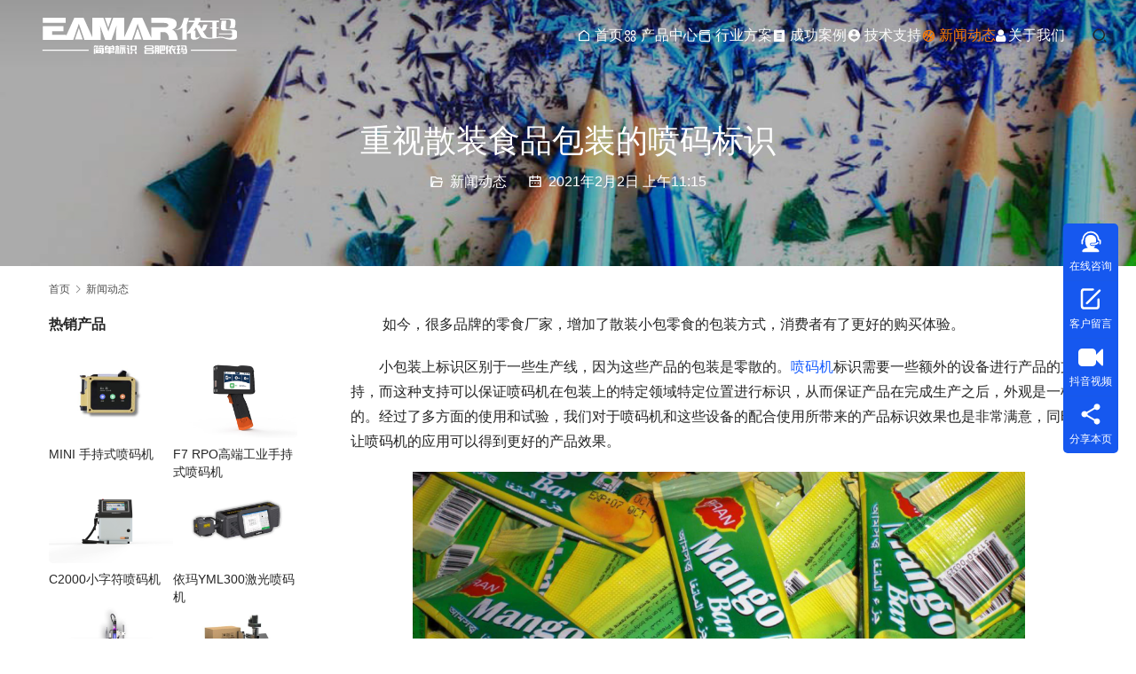

--- FILE ---
content_type: text/html; charset=UTF-8
request_url: https://www.eamar.com.cn/archives/28637
body_size: 12936
content:
<!DOCTYPE html>
<html lang="zh-Hans">
<head>
<meta charset="UTF-8">
<meta http-equiv="X-UA-Compatible" content="IE=edge,chrome=1">
<meta name="renderer" content="webkit">
<meta name="viewport" content="width=device-width,initial-scale=1,maximum-scale=5">
<meta name="format-detection" content="telephone=no">

<meta name='robots' content='index, follow, max-snippet:-1, max-image-preview:large, max-video-preview:-1' />
<meta name="keywords" content="散装食品包装,喷码标识">
<meta name="description" content="如今，很多品牌的零食厂家，增加了散装小包零食的包装方式，消费者有了更好的购买体验。 小包装上标识区别于一些生产线，因为这些产品的包装是零散的。喷码机标识需要一些额外的设备进行产品的支持，而这种支持可以保证喷码机在包装上的特定领域特定位置进行标识，从而保证产品在完成生产之后，外观是一样的。经过了多方面的使用和试验，我们对…">
<meta property="og:type" content="article">
<meta property="og:url" content="https://www.eamar.com.cn/archives/28637">
<meta property="og:site_name" content="EAMAR-国内专业喷码机标识供应商">
<meta property="og:title" content="重视散装食品包装的喷码标识">
<meta property="og:image" content="https://pic.eamar.com.cn/wp-content/uploads/2020/09/www.eamar_.com_.cn-w69026.jpg">
<meta property="og:description" content="如今，很多品牌的零食厂家，增加了散装小包零食的包装方式，消费者有了更好的购买体验。 小包装上标识区别于一些生产线，因为这些产品的包装是零散的。喷码机标识需要一些额外的设备进行产品的支持，而这种支持可以保证喷码机在包装上的特定领域特定位置进行标识，从而保证产品在完成生产之后，外观是一样的。经过了多方面的使用和试验，我们对…">
<link rel="canonical" href="https://www.eamar.com.cn/archives/28637">
<meta name="applicable-device" content="pc,mobile">
<meta http-equiv="Cache-Control" content="no-transform">
<link rel="shortcut icon" href="https://www.eamar.com.cn/wp-content/uploads/2018/07/2018073008153195.png">

	<!-- This site is optimized with the Yoast SEO Premium plugin v23.1 (Yoast SEO v26.8) - https://yoast.com/product/yoast-seo-premium-wordpress/ -->
	<title>重视散装食品包装的喷码标识 - EAMAR-国内专业喷码机标识供应商</title>
	<link rel="canonical" href="https://www.eamar.com.cn/archives/28637" />
	<meta property="og:locale" content="zh_CN" />
	<meta property="og:type" content="article" />
	<meta property="og:title" content="重视散装食品包装的喷码标识" />
	<meta property="og:description" content="如今，很多品牌的零食厂家，增加了散装小包零食的包装方式，消费者有了更好的购买体验。 小包装上标识区别于一些生产线，因为这些产品的包装是零散的。喷码机标识需要一些额外的设备进行产品的支持，而这种支持可以保证喷码机在包装上的特定领域特定位置进行标识，从而保证产品在完成生产之后，外观是一样的。经过了多方面的使用和试验，我们对于喷码机和这些设备的配合使用所带来的产品标识效果也是非常满意，同时让喷码机的应用可以得到更好的产品效果。 小包装的规模庞大，数量可观，对于喷码机行业来说，做好这些行业的喷码机配适和…" />
	<meta property="og:url" content="https://www.eamar.com.cn/archives/28637" />
	<meta property="og:site_name" content="EAMAR-国内专业喷码机标识供应商" />
	<meta property="article:publisher" content="https://work.weixin.qq.com/kfid/kfc5c6783e807494b20" />
	<meta property="article:published_time" content="2021-02-02T03:15:49+00:00" />
	<meta property="article:modified_time" content="2021-02-20T01:13:55+00:00" />
	<meta property="og:image" content="https://pic.eamar.com.cn/wp-content/uploads/2020/09/www.eamar_.com_.cn-w69026.jpg" />
	<meta property="og:image:width" content="750" />
	<meta property="og:image:height" content="260" />
	<meta property="og:image:type" content="image/jpeg" />
	<meta name="author" content="zhu" />
	<meta name="twitter:card" content="summary_large_image" />
	<meta name="twitter:label1" content="作者" />
	<meta name="twitter:data1" content="zhu" />
	<script type="application/ld+json" class="yoast-schema-graph">{"@context":"https://schema.org","@graph":[{"@type":"Article","@id":"https://www.eamar.com.cn/archives/28637#article","isPartOf":{"@id":"https://www.eamar.com.cn/archives/28637"},"author":{"name":"zhu","@id":"https://www.eamar.com.cn/#/schema/person/47cb5b33bcda75a71bb6675e46c7ea41"},"headline":"重视散装食品包装的喷码标识","datePublished":"2021-02-02T03:15:49+00:00","dateModified":"2021-02-20T01:13:55+00:00","mainEntityOfPage":{"@id":"https://www.eamar.com.cn/archives/28637"},"wordCount":1,"publisher":{"@id":"https://www.eamar.com.cn/#organization"},"image":{"@id":"https://www.eamar.com.cn/archives/28637#primaryimage"},"thumbnailUrl":"https://pic.eamar.com.cn/wp-content/uploads/2020/09/www.eamar_.com_.cn-w69026.jpg","articleSection":["新闻动态"],"inLanguage":"zh-Hans"},{"@type":"WebPage","@id":"https://www.eamar.com.cn/archives/28637","url":"https://www.eamar.com.cn/archives/28637","name":"重视散装食品包装的喷码标识 - EAMAR-国内专业喷码机标识供应商","isPartOf":{"@id":"https://www.eamar.com.cn/#website"},"primaryImageOfPage":{"@id":"https://www.eamar.com.cn/archives/28637#primaryimage"},"image":{"@id":"https://www.eamar.com.cn/archives/28637#primaryimage"},"thumbnailUrl":"https://pic.eamar.com.cn/wp-content/uploads/2020/09/www.eamar_.com_.cn-w69026.jpg","datePublished":"2021-02-02T03:15:49+00:00","dateModified":"2021-02-20T01:13:55+00:00","breadcrumb":{"@id":"https://www.eamar.com.cn/archives/28637#breadcrumb"},"inLanguage":"zh-Hans","potentialAction":[{"@type":"ReadAction","target":["https://www.eamar.com.cn/archives/28637"]}]},{"@type":"ImageObject","inLanguage":"zh-Hans","@id":"https://www.eamar.com.cn/archives/28637#primaryimage","url":"https://pic.eamar.com.cn/wp-content/uploads/2020/09/www.eamar_.com_.cn-w69026.jpg","contentUrl":"https://pic.eamar.com.cn/wp-content/uploads/2020/09/www.eamar_.com_.cn-w69026.jpg","width":750,"height":260,"caption":"W690小字符喷码机"},{"@type":"BreadcrumbList","@id":"https://www.eamar.com.cn/archives/28637#breadcrumb","itemListElement":[{"@type":"ListItem","position":1,"name":"首页","item":"https://www.eamar.com.cn/"},{"@type":"ListItem","position":2,"name":"重视散装食品包装的喷码标识"}]},{"@type":"WebSite","@id":"https://www.eamar.com.cn/#website","url":"https://www.eamar.com.cn/","name":"依玛-国内知名喷码机品牌厂家-专业服务17年","description":"国内知名喷码机品牌厂家-专业服务17年","publisher":{"@id":"https://www.eamar.com.cn/#organization"},"alternateName":"EAMAR","potentialAction":[{"@type":"SearchAction","target":{"@type":"EntryPoint","urlTemplate":"https://www.eamar.com.cn/?s={search_term_string}"},"query-input":{"@type":"PropertyValueSpecification","valueRequired":true,"valueName":"search_term_string"}}],"inLanguage":"zh-Hans"},{"@type":"Organization","@id":"https://www.eamar.com.cn/#organization","name":"依玛喷码机","alternateName":"EAMAR","url":"https://www.eamar.com.cn/","logo":{"@type":"ImageObject","inLanguage":"zh-Hans","@id":"https://www.eamar.com.cn/#/schema/logo/image/","url":"https://pic.eamar.com.cn/wp-content/uploads/2019/05/2019053003300821.jpg","contentUrl":"https://pic.eamar.com.cn/wp-content/uploads/2019/05/2019053003300821.jpg","width":1920,"height":900,"caption":"依玛喷码机"},"image":{"@id":"https://www.eamar.com.cn/#/schema/logo/image/"},"sameAs":["https://work.weixin.qq.com/kfid/kfc5c6783e807494b20"],"description":"公司成立于 2008 年，位于风景秀丽的的合肥市大蜀山脚下，与花团锦簇的合肥市植物园为邻。我们主要经营各类喷码机等标识设备。合肥依玛是安徽专业的工业标识设备供应商，是美国伟迪捷授权经销商，我们立足安徽、面向全国，为中国工业企业提供优质的工业标识设备及标识解决方案。我们的使命：Easy Marking 简单标识 合肥依玛","publishingPrinciples":"https://www.eamar.com.cn/us","ownershipFundingInfo":"https://www.eamar.com.cn/us"},{"@type":"Person","@id":"https://www.eamar.com.cn/#/schema/person/47cb5b33bcda75a71bb6675e46c7ea41","name":"zhu","url":"https://www.eamar.com.cn/archives/author/zhu"}]}</script>
	<!-- / Yoast SEO Premium plugin. -->


<link rel='dns-prefetch' href='//www.eamar.com.cn' />
<link rel='dns-prefetch' href='//at.alicdn.com' />
<link rel="alternate" title="oEmbed (JSON)" type="application/json+oembed" href="https://www.eamar.com.cn/wp-json/oembed/1.0/embed?url=https%3A%2F%2Fwww.eamar.com.cn%2Farchives%2F28637" />
<link rel="alternate" title="oEmbed (XML)" type="text/xml+oembed" href="https://www.eamar.com.cn/wp-json/oembed/1.0/embed?url=https%3A%2F%2Fwww.eamar.com.cn%2Farchives%2F28637&#038;format=xml" />
<style id='wp-img-auto-sizes-contain-inline-css' type='text/css'>
img:is([sizes=auto i],[sizes^="auto," i]){contain-intrinsic-size:3000px 1500px}
/*# sourceURL=wp-img-auto-sizes-contain-inline-css */
</style>
<link rel='stylesheet' id='stylesheet-css' href='https://www.eamar.com.cn/wp-content/themes/module/css/style.css?ver=5.23.1' type='text/css' media='all' />
<link rel='stylesheet' id='remixicon-css' href='https://www.eamar.com.cn/wp-content/themes/module/themer/assets/css/remixicon.css?ver=4.6.0' type='text/css' media='all' />
<link rel='stylesheet' id='font-awesome-css' href='https://www.eamar.com.cn/wp-content/themes/module/themer/assets/css/font-awesome.css?ver=5.23.1' type='text/css' media='all' />
<style id='wp-block-library-inline-css' type='text/css'>
:root{--wp-block-synced-color:#7a00df;--wp-block-synced-color--rgb:122,0,223;--wp-bound-block-color:var(--wp-block-synced-color);--wp-editor-canvas-background:#ddd;--wp-admin-theme-color:#007cba;--wp-admin-theme-color--rgb:0,124,186;--wp-admin-theme-color-darker-10:#006ba1;--wp-admin-theme-color-darker-10--rgb:0,107,160.5;--wp-admin-theme-color-darker-20:#005a87;--wp-admin-theme-color-darker-20--rgb:0,90,135;--wp-admin-border-width-focus:2px}@media (min-resolution:192dpi){:root{--wp-admin-border-width-focus:1.5px}}.wp-element-button{cursor:pointer}:root .has-very-light-gray-background-color{background-color:#eee}:root .has-very-dark-gray-background-color{background-color:#313131}:root .has-very-light-gray-color{color:#eee}:root .has-very-dark-gray-color{color:#313131}:root .has-vivid-green-cyan-to-vivid-cyan-blue-gradient-background{background:linear-gradient(135deg,#00d084,#0693e3)}:root .has-purple-crush-gradient-background{background:linear-gradient(135deg,#34e2e4,#4721fb 50%,#ab1dfe)}:root .has-hazy-dawn-gradient-background{background:linear-gradient(135deg,#faaca8,#dad0ec)}:root .has-subdued-olive-gradient-background{background:linear-gradient(135deg,#fafae1,#67a671)}:root .has-atomic-cream-gradient-background{background:linear-gradient(135deg,#fdd79a,#004a59)}:root .has-nightshade-gradient-background{background:linear-gradient(135deg,#330968,#31cdcf)}:root .has-midnight-gradient-background{background:linear-gradient(135deg,#020381,#2874fc)}:root{--wp--preset--font-size--normal:16px;--wp--preset--font-size--huge:42px}.has-regular-font-size{font-size:1em}.has-larger-font-size{font-size:2.625em}.has-normal-font-size{font-size:var(--wp--preset--font-size--normal)}.has-huge-font-size{font-size:var(--wp--preset--font-size--huge)}.has-text-align-center{text-align:center}.has-text-align-left{text-align:left}.has-text-align-right{text-align:right}.has-fit-text{white-space:nowrap!important}#end-resizable-editor-section{display:none}.aligncenter{clear:both}.items-justified-left{justify-content:flex-start}.items-justified-center{justify-content:center}.items-justified-right{justify-content:flex-end}.items-justified-space-between{justify-content:space-between}.screen-reader-text{border:0;clip-path:inset(50%);height:1px;margin:-1px;overflow:hidden;padding:0;position:absolute;width:1px;word-wrap:normal!important}.screen-reader-text:focus{background-color:#ddd;clip-path:none;color:#444;display:block;font-size:1em;height:auto;left:5px;line-height:normal;padding:15px 23px 14px;text-decoration:none;top:5px;width:auto;z-index:100000}html :where(.has-border-color){border-style:solid}html :where([style*=border-top-color]){border-top-style:solid}html :where([style*=border-right-color]){border-right-style:solid}html :where([style*=border-bottom-color]){border-bottom-style:solid}html :where([style*=border-left-color]){border-left-style:solid}html :where([style*=border-width]){border-style:solid}html :where([style*=border-top-width]){border-top-style:solid}html :where([style*=border-right-width]){border-right-style:solid}html :where([style*=border-bottom-width]){border-bottom-style:solid}html :where([style*=border-left-width]){border-left-style:solid}html :where(img[class*=wp-image-]){height:auto;max-width:100%}:where(figure){margin:0 0 1em}html :where(.is-position-sticky){--wp-admin--admin-bar--position-offset:var(--wp-admin--admin-bar--height,0px)}@media screen and (max-width:600px){html :where(.is-position-sticky){--wp-admin--admin-bar--position-offset:0px}}
/*wp_block_styles_on_demand_placeholder:6977d312021af*/
/*# sourceURL=wp-block-library-inline-css */
</style>
<style id='classic-theme-styles-inline-css' type='text/css'>
/*! This file is auto-generated */
.wp-block-button__link{color:#fff;background-color:#32373c;border-radius:9999px;box-shadow:none;text-decoration:none;padding:calc(.667em + 2px) calc(1.333em + 2px);font-size:1.125em}.wp-block-file__button{background:#32373c;color:#fff;text-decoration:none}
/*# sourceURL=/wp-includes/css/classic-themes.min.css */
</style>
<link rel='stylesheet' id='wp-block-paragraph-css' href='https://www.eamar.com.cn/wp-includes/blocks/paragraph/style.min.css?ver=6.9' type='text/css' media='all' />
<link rel='stylesheet' id='wp-block-heading-css' href='https://www.eamar.com.cn/wp-includes/blocks/heading/style.min.css?ver=6.9' type='text/css' media='all' />
<script type="text/javascript" src="https://www.eamar.com.cn/wp-includes/js/jquery/jquery.min.js?ver=3.7.1" id="jquery-core-js"></script>
<script type="text/javascript" src="https://www.eamar.com.cn/wp-includes/js/jquery/jquery-migrate.min.js?ver=3.4.1" id="jquery-migrate-js"></script>
<link rel="https://api.w.org/" href="https://www.eamar.com.cn/wp-json/" /><link rel="alternate" title="JSON" type="application/json" href="https://www.eamar.com.cn/wp-json/wp/v2/posts/28637" /><link rel="EditURI" type="application/rsd+xml" title="RSD" href="https://www.eamar.com.cn/xmlrpc.php?rsd" />
<script>
var _hmt = _hmt || [];
(function() {
  var hm = document.createElement("script");
  hm.src = "https://hm.baidu.com/hm.js?6147f6c7886023341e0f67dda4dd1984";
  var s = document.getElementsByTagName("script")[0]; 
  s.parentNode.insertBefore(hm, s);
})();
</script>

<style>:root{--theme-color: #165DFF; --theme-hover: #FF7D00; --header-height: 80px; --header-fixed-height: 72px; --header-font-size: 16px; --menu-font-weight: 400; --menu-item-gap: 30px; --logo-height: 50px; --logo-height-mobile: 35px; --theme-title-font: var(--theme-font-family); --theme-title-font-weight: 600; --theme-title-font-size: 32px; --theme-border-radius-s: 3px; --theme-border-radius-m: 5px; --theme-border-radius-l: 8px; --theme-border-radius-xl: 12px; --better-logo: url('https://www.eamar.com.cn/wp-content/uploads/2019/01/2019012200551821.svg');}
   .basic-grey{    text-align: center;max-width: 450px;margin: 0 auto;display: block;}
.basic-grey p{font-weight:400;text-align: center;}
.basic-grey input, .basic-grey textarea{    border: 1px #aaa solid;
    border-radius: 4px;
    background: 0 0;
    text-align: left;
    font-size: 16px;
    max-width: 438px;
    width:100%;
    height: 50px;
    line-height: 50px;
    padding: 0 20px;}
.basic-grey textarea{height:120px;vertical-align: top;}
.basic-grey .wpcf7-submit{background:#00C0DE;color:#fff;text-align: center;}
.basic-grey .wpcf7-submit:hover{border:1px solid #00C0DE;color:#00C0DE;background:none;}   
#modules-1{margin-top: 0;margin-bottom: 60px;} #modules-3{margin-top: 0;margin-bottom: 80px;} #modules-4{margin-top: 0;margin-bottom: 60px;padding: 60px 0;background-color: #f9fbff;background-repeat: no-repeat;background-size: cover;background-position: center center;} #modules-5 .feature-wrap{--module-cols: 4;} @media (max-width: 767px){#modules-5 .feature-wrap{--module-cols: 2;}} #modules-6{margin-top: 0;margin-bottom: 60px;} </style>
<link rel="icon" href="https://www.eamar.com.cn/wp-content/uploads/2018/07/2018073008153195.png" sizes="32x32" />
<link rel="icon" href="https://www.eamar.com.cn/wp-content/uploads/2018/07/2018073008153195.png" sizes="192x192" />
<link rel="apple-touch-icon" href="https://www.eamar.com.cn/wp-content/uploads/2018/07/2018073008153195.png" />
<meta name="msapplication-TileImage" content="https://www.eamar.com.cn/wp-content/uploads/2018/07/2018073008153195.png" />
<!--[if lte IE 11]><script src="https://www.eamar.com.cn/wp-content/themes/module/js/update.js"></script><![endif]-->
</head>
<body class="wp-singular post-template-default single single-post postid-28637 single-format-standard wp-theme-module lang-cn header-fixed abs menu-white better-logo">
<header id="header" class="header">
    <div class="container-fluid header-wrap">
        <div class="navbar-header">
                        <div class="logo">
                <a href="https://www.eamar.com.cn/" rel="home"><img width="600" height="119" src="https://www.eamar.com.cn/wp-content/uploads/2019/01/2019012200555619.svg" alt="EAMAR-国内专业喷码机标识供应商"></a>
            </div>
            <button type="button" class="navbar-toggle collapsed" data-toggle="collapse" data-target=".navbar-menu">
                <span class="icon-bar icon-bar-1"></span>
                <span class="icon-bar icon-bar-2"></span>
                <span class="icon-bar icon-bar-3"></span>
            </button>
        </div>

        <nav class="collapse navbar-collapse navbar-menu navbar-right mobile-style-0">
            <ul id="menu-%e5%a4%b4%e9%83%a8%e5%af%bc%e8%88%aa" class="nav navbar-nav main-menu wpcom-adv-menu menu-hover-style-1"><li class="menu-item menu-item-has-image"><a href="https://www.eamar.com.cn/"><i class="wpcom-icon ri-home-line menu-item-icon"></i>首页</a></li>
<li class="menu-item menu-item-has-image dropdown"><a href="https://www.eamar.com.cn/news/product" class="dropdown-toggle"><i class="wpcom-icon ri-apps-2-line menu-item-icon"></i>产品中心</a>
<ul class="dropdown-menu menu-item-wrap menu-item-col-5">
	<li class="menu-item menu-item-has-image"><a href="https://www.eamar.com.cn/news/product/hot"><i class="wpcom-icon ri-arrow-up-circle-line menu-item-icon"></i>热销产品</a></li>
	<li class="menu-item menu-item-has-image"><a href="https://www.eamar.com.cn/news/product/handheld-inkjet-printer"><i class="wpcom-icon ri-hand menu-item-icon"></i>手持式喷码机</a></li>
	<li class="menu-item menu-item-has-image"><a href="https://www.eamar.com.cn/news/product/tij"><i class="wpcom-icon ri-barcode-fill menu-item-icon"></i>热发泡喷码机</a></li>
	<li class="menu-item menu-item-has-image"><a href="https://www.eamar.com.cn/news/product/cij"><i class="wpcom-icon ri-printer-line menu-item-icon"></i>小字符喷码机</a></li>
	<li class="menu-item menu-item-has-image"><a href="https://www.eamar.com.cn/news/product/pij"><i class="wpcom-icon ri-aspect-ratio-line menu-item-icon"></i>UV喷码机</a></li>
	<li class="menu-item menu-item-has-image"><a href="https://www.eamar.com.cn/news/product/laser"><i class="wpcom-icon ri-align-bottom menu-item-icon"></i>激光喷码机</a></li>
	<li class="menu-item menu-item-has-image"><a href="https://www.eamar.com.cn/news/product/lcm"><i class="wpcom-icon ri-font-size-2 menu-item-icon"></i>大字符喷码机</a></li>
	<li class="menu-item menu-item-has-image"><a href="https://www.eamar.com.cn/news/product/tto"><i class="wpcom-icon ri-align-vertically menu-item-icon"></i>热转印打码机</a></li>
</ul>
</li>
<li class="menu-item menu-item-has-image dropdown"><a href="https://www.eamar.com.cn/news/industry-solutions" class="dropdown-toggle"><i class="wpcom-icon ri-book-3-line menu-item-icon"></i>行业方案</a>
<ul class="dropdown-menu menu-item-wrap menu-item-col-5">
	<li class="menu-item menu-item-has-image"><a href="https://www.eamar.com.cn/news/industry-solutions/food-industry"><i class="wpcom-icon ri-cake-2-line menu-item-icon"></i>食品行业</a></li>
	<li class="menu-item menu-item-has-image"><a href="https://www.eamar.com.cn/news/industry-solutions/drinks"><i class="wpcom-icon ri-drinks-2-fill menu-item-icon"></i>饮料行业</a></li>
	<li class="menu-item menu-item-has-image"><a href="https://www.eamar.com.cn/news/industry-solutions/electronics"><i class="wpcom-icon ri-mobile-download-line menu-item-icon"></i>电子电器</a></li>
	<li class="menu-item menu-item-has-image"><a href="https://www.eamar.com.cn/news/industry-solutions/wires-and-cables"><i class="wpcom-icon ri-menu-3-fill menu-item-icon"></i>电线电缆</a></li>
	<li class="menu-item menu-item-has-image"><a href="https://www.eamar.com.cn/news/industry-solutions/medicine"><i class="wpcom-icon ri-medicine-bottle-line menu-item-icon"></i>医药行业</a></li>
	<li class="menu-item menu-item-has-image"><a href="https://www.eamar.com.cn/news/industry-solutions/building-materials"><i class="wpcom-icon ri-building-4-line menu-item-icon"></i>建材行业</a></li>
	<li class="menu-item menu-item-has-image"><a href="https://www.eamar.com.cn/news/industry-solutions/chemical-industry-seeds"><i class="wpcom-icon ri-contrast-drop-2-line menu-item-icon"></i>化工种子</a></li>
	<li class="menu-item menu-item-has-image"><a href="https://www.eamar.com.cn/news/industry-solutions/aviation-auto-parts"><i class="wpcom-icon ri-plane-fill menu-item-icon"></i>航空汽配</a></li>
	<li class="menu-item menu-item-has-image"><a href="https://www.eamar.com.cn/news/industry-solutions/package-printing"><i class="wpcom-icon ri-article-line menu-item-icon"></i>包装印刷</a></li>
	<li class="menu-item menu-item-has-image"><a href="https://www.eamar.com.cn/news/industry-solutions/logistics-retail"><i class="wpcom-icon ri-car-line menu-item-icon"></i>物流零售</a></li>
	<li class="menu-item menu-item-has-image"><a href="https://www.eamar.com.cn/news/industry-solutions/daily-use-cosmetics"><i class="wpcom-icon ri-account-circle-line menu-item-icon"></i>日用化妆品</a></li>
</ul>
</li>
<li class="menu-item menu-item-has-image dropdown"><a href="https://www.eamar.com.cn/news/case" class="dropdown-toggle"><i class="wpcom-icon ri-file-list-fill menu-item-icon"></i>成功案例</a>
<ul class="dropdown-menu menu-item-wrap menu-item-col-2">
	<li class="menu-item menu-item-has-image"><a href="https://www.eamar.com.cn/news/case/general-case"><i class="wpcom-icon ri-archive-drawer-fill menu-item-icon"></i>一般应用</a></li>
	<li class="menu-item menu-item-has-image"><a href="https://www.eamar.com.cn/news/case/big-brand"><i class="wpcom-icon ri-archive-drawer-fill menu-item-icon"></i>知名品牌</a></li>
</ul>
</li>
<li class="menu-item menu-item-has-image"><a href="https://www.eamar.com.cn/news/support"><i class="wpcom-icon ri-account-pin-circle-fill menu-item-icon"></i>技术支持</a></li>
<li class="menu-item current-post-ancestor current-post-parent active menu-item-has-image"><a href="https://www.eamar.com.cn/news/news"><i class="wpcom-icon ri-basketball-line menu-item-icon"></i>新闻动态</a></li>
<li class="menu-item menu-item-has-image"><a href="https://www.eamar.com.cn/us"><i class="wpcom-icon fa fa-user menu-item-icon"></i>关于我们</a></li>
</ul><!-- /.navbar-collapse -->

            <div class="navbar-action">
                                    <div class="search-index">
                        <a class="search-icon" href="javascript:;" aria-label="搜索"><i class="wpcom-icon wi"><svg aria-hidden="true"><use xlink:href="#wi-search"></use></svg></i></a>
                        <form class="search-form" action="https://www.eamar.com.cn/" method="get" role="search">
    <input type="text" class="keyword" name="s" maxlength="100" placeholder="输入关键词搜索..." value="">
    <button type="submit" class="submit" aria-label="Search"><i class="wpcom-icon wi"><svg aria-hidden="true"><use xlink:href="#wi-search"></use></svg></i></button>
</form>                    </div><!-- /.search-index -->
                                
                            </div>
        </nav>
    </div><!-- /.container -->
</header>
<div id="wrap">
<div class="banner banner-style-2">
    <img width="1920" height="250" class="banner-img" src="https://www.eamar.com.cn/wp-content/themes/module/images/banner.jpg" alt="banner">
            <div class="banner-content">
            <div class="container">
                <h1 class="banner-title">重视散装食品包装的喷码标识</h1>                <div class="banner-desc"><div class="entry-meta">
        <span class="entry-emta-item"><i class="wpcom-icon wi"><svg aria-hidden="true"><use xlink:href="#wi-folder-open"></use></svg></i> <a href="https://www.eamar.com.cn/news/news" rel="category tag">新闻动态</a></span>
    <time class="entry-emta-item entry-date published" datetime="2021-02-02T11:15:49+08:00" pubdate>
        <i class="wpcom-icon wi"><svg aria-hidden="true"><use xlink:href="#wi-date"></use></svg></i> 2021年2月2日 上午11:15    </time>
    </div></div>            </div>
        </div>
    </div>
    <div class="container wrap">
        <ol class="breadcrumb" vocab="https://schema.org/" typeof="BreadcrumbList"><li class="home" property="itemListElement" typeof="ListItem"><a href="https://www.eamar.com.cn" property="item" typeof="WebPage"><span property="name" class="hide">EAMAR-国内专业喷码机标识供应商</span>首页</a><meta property="position" content="1"></li><li property="itemListElement" typeof="ListItem"><i class="wpcom-icon wi"><svg aria-hidden="true"><use xlink:href="#wi-arrow-right-3"></use></svg></i><a href="https://www.eamar.com.cn/news/news" property="item" typeof="WebPage"><span property="name">新闻动态</span></a><meta property="position" content="2"></li></ol>        <div class="main">
                            <div class="entry">
                                        <div class="entry-content text-indent">
                        
<p> 如今，很多品牌的零食厂家，增加了散装小包零食的包装方式，消费者有了更好的购买体验。</p>



<p>小包装上标识区别于一些生产线，因为这些产品的包装是零散的。<span class="wpcom_keyword_link"><a href="https://www.eamar.com.cn" target="_blank" rel="nofollow" title="喷码机">喷码机</a></span>标识需要一些额外的设备进行产品的支持，而这种支持可以保证喷码机在包装上的特定领域特定位置进行标识，从而保证产品在完成生产之后，外观是一样的。经过了多方面的使用和试验，我们对于喷码机和这些设备的配合使用所带来的产品标识效果也是非常满意，同时让喷码机的应用可以得到更好的产品效果。</p>



<div class="wp-block-image"><figure class="aligncenter size-large is-resized"><img fetchpriority="high" decoding="async" src="https://www.eamar.com.cn/wp-content/uploads/2021/02/2021020203041036-1024x653.png" alt="重视散装食品包装的喷码标识" class="wp-image-28638" width="690" height="440"/></figure></div>



<p>小包装的规模庞大，数量可观，对于喷码机行业来说，做好这些行业的喷码机配适和技术支持非常重要。</p>



<p>产品的质量是关乎产品属性和品质的另外一个方面。无论是对于生产技术的改进还是对于生产效率的提高，都需要进行工艺的改良。而原料和生产环境的质量保证也是从根本上保证商品质量的重要方面。</p>



<div class="wp-block-image"><figure class="aligncenter size-large is-resized"><img decoding="async" src="https://www.eamar.com.cn/wp-content/uploads/2021/02/2021020203041455.jpg" alt="重视散装食品包装的喷码标识" class="wp-image-28639" width="687" height="515"/></figure></div>



<p>合肥依玛机械设备有限公司是一家在提供优质方案的工业标码设备公司，集研发、设计、生产、销售于一体，业务遍及五大洲30多个国家。满足客户工业编码的需求，同时致力于操作简便及配合客户的特殊要求，提供全系列标识的解决方案。其解决方案经济实用、使用成本低、维护简单、性能卓越、运行可靠。</p>



<h2 class="wp-block-heading">新品小字符喷码机推荐</h2>



<div class="wp-block-image"><figure class="aligncenter size-large"><img decoding="async" width="480" height="320" src="https://www.eamar.com.cn/wp-content/uploads/2020/09/W690-39123412.jpg" alt="W690小字符喷码机" class="wp-image-27427"/><figcaption>W690小字符喷码机</figcaption></figure></div>
                                            </div>

                    <div class="entry-footer">
    <div class="entry-tag"></div>
    <div class="entry-page">
                <p>上一篇：<a href="https://www.eamar.com.cn/archives/28620" rel="prev">喷码机墨线为什么需要调整？如何调整？</a></p>
        <p>下一篇：<a href="https://www.eamar.com.cn/archives/28673" rel="next">品牌新思考：如何吸引消费者的注意？</a></p>
            </div>
</div><h3 class="entry-related-title">相关新闻</h3><ul class="entry-related "><li class="related-item"><a href="https://www.eamar.com.cn/archives/32713" title="合肥依玛揭秘：小字符喷码机为什么如何保证稳定生产？">合肥依玛揭秘：小字符喷码机为什么如何保证稳定生产？</a></li><li class="related-item"><a href="https://www.eamar.com.cn/archives/32710" title="喷墨印刷还依赖日本？合肥依玛带你看懂全球产业控制权之争">喷墨印刷还依赖日本？合肥依玛带你看懂全球产业控制权之争</a></li><li class="related-item"><a href="https://www.eamar.com.cn/archives/32708" title="高落差 UV 打印技术怎么选？合肥依玛带你读懂喷头、墨水与应用">高落差 UV 打印技术怎么选？合肥依玛带你读懂喷头、墨水与应用</a></li><li class="related-item"><a href="https://www.eamar.com.cn/archives/32702" title="合肥依玛详解：UV 打印机墨点大小与打印速度的关系，选对方案效率翻倍">合肥依玛详解：UV 打印机墨点大小与打印速度的关系，选对方案效率翻倍</a></li><li class="related-item"><a href="https://www.eamar.com.cn/archives/32695" title="从 Xaar 技术突破看喷墨新未来！合肥依玛带你解锁工业打印新场景">从 Xaar 技术突破看喷墨新未来！合肥依玛带你解锁工业打印新场景</a></li><li class="related-item"><a href="https://www.eamar.com.cn/archives/32693" title="喷墨打印机负压系统怎么选？合肥依玛带你看清 4 大方案，适配不同需求">喷墨打印机负压系统怎么选？合肥依玛带你看清 4 大方案，适配不同需求</a></li></ul>                </div>
                    </div>
            <aside class="sidebar sidebar-on-left">
        <div class="widget widget_lastest_products"><h3 class="widget-title"><span>热销产品</span></h3>                <ul class="p-list row">
                                            <li class="col-xs-12 col-md-12 p-item">
                            <div class="p-item-wrap">
                                <a class="thumb" href="https://www.eamar.com.cn/archives/30096">
                                    <img width="480" height="320" src="https://www.eamar.com.cn/wp-content/themes/module/themer/assets/images/lazy.png" class="attachment-post-thumbnail size-post-thumbnail wp-post-image j-lazy" alt="MINI 手持式喷码机" decoding="async" data-original="https://pic.eamar.com.cn/wp-content/uploads/2025/08/mini_手持式喷码机详情页-1.jpg?x-oss-process=image/resize,m_fill,w_480,h_320,limit_0" />                                </a>
                                <h4 class="title">
                                    <a href="https://www.eamar.com.cn/archives/30096" title="MINI 手持式喷码机">
                                        MINI 手持式喷码机                                    </a>
                                </h4>
                            </div>
                        </li>
                                            <li class="col-xs-12 col-md-12 p-item">
                            <div class="p-item-wrap">
                                <a class="thumb" href="https://www.eamar.com.cn/archives/82">
                                    <img width="480" height="320" src="https://www.eamar.com.cn/wp-content/themes/module/themer/assets/images/lazy.png" class="attachment-post-thumbnail size-post-thumbnail wp-post-image j-lazy" alt="F7 RPO高端工业手持式喷码机" decoding="async" data-original="https://pic.eamar.com.cn/wp-content/uploads/2020/09/2022032701115648.jpg?x-oss-process=image/resize,m_fill,w_480,h_320,limit_0" />                                </a>
                                <h4 class="title">
                                    <a href="https://www.eamar.com.cn/archives/82" title="F7 RPO高端工业手持式喷码机">
                                        F7 RPO高端工业手持式喷码机                                    </a>
                                </h4>
                            </div>
                        </li>
                                            <li class="col-xs-12 col-md-12 p-item">
                            <div class="p-item-wrap">
                                <a class="thumb" href="https://www.eamar.com.cn/archives/5387">
                                    <img width="480" height="320" src="https://www.eamar.com.cn/wp-content/themes/module/themer/assets/images/lazy.png" class="attachment-post-thumbnail size-post-thumbnail wp-post-image j-lazy" alt="C2000 小字符喷码机" decoding="async" data-original="https://pic.eamar.com.cn/wp-content/uploads/2024/07/2024072610535437.jpg?x-oss-process=image/resize,m_fill,w_480,h_320,limit_0" />                                </a>
                                <h4 class="title">
                                    <a href="https://www.eamar.com.cn/archives/5387" title="C2000小字符喷码机">
                                        C2000小字符喷码机                                    </a>
                                </h4>
                            </div>
                        </li>
                                            <li class="col-xs-12 col-md-12 p-item">
                            <div class="p-item-wrap">
                                <a class="thumb" href="https://www.eamar.com.cn/archives/1540">
                                    <img width="480" height="320" src="https://www.eamar.com.cn/wp-content/themes/module/themer/assets/images/lazy.png" class="attachment-post-thumbnail size-post-thumbnail wp-post-image j-lazy" alt="依玛YML300激光喷码机" decoding="async" data-original="https://pic.eamar.com.cn/wp-content/uploads/2025/10/laser-detail18.jpg?x-oss-process=image/resize,m_fill,w_480,h_320,limit_0" />                                </a>
                                <h4 class="title">
                                    <a href="https://www.eamar.com.cn/archives/1540" title="依玛YML300激光喷码机">
                                        依玛YML300激光喷码机                                    </a>
                                </h4>
                            </div>
                        </li>
                                            <li class="col-xs-12 col-md-12 p-item">
                            <div class="p-item-wrap">
                                <a class="thumb" href="https://www.eamar.com.cn/archives/32464">
                                    <img width="480" height="320" src="https://www.eamar.com.cn/wp-content/themes/module/themer/assets/images/lazy.png" class="attachment-post-thumbnail size-post-thumbnail wp-post-image j-lazy" alt="WM400 经济型喷码机" decoding="async" data-original="https://pic.eamar.com.cn/wp-content/uploads/2025/08/wm400_流水线喷码机详情页横向115.jpg?x-oss-process=image/resize,m_fill,w_480,h_320,limit_0" />                                </a>
                                <h4 class="title">
                                    <a href="https://www.eamar.com.cn/archives/32464" title="WM400 经济型喷码机">
                                        WM400 经济型喷码机                                    </a>
                                </h4>
                            </div>
                        </li>
                                            <li class="col-xs-12 col-md-12 p-item">
                            <div class="p-item-wrap">
                                <a class="thumb" href="https://www.eamar.com.cn/archives/1459">
                                    <img width="480" height="320" src="https://www.eamar.com.cn/wp-content/themes/module/themer/assets/images/lazy.png" class="attachment-post-thumbnail size-post-thumbnail wp-post-image j-lazy" alt="uv 喷码机" decoding="async" data-original="https://pic.eamar.com.cn/wp-content/uploads/2025/07/8-系列uv-喷码机详情页-77.jpg?x-oss-process=image/resize,m_fill,w_480,h_320,limit_0" />                                </a>
                                <h4 class="title">
                                    <a href="https://www.eamar.com.cn/archives/1459" title="依玛8系列UV喷码机">
                                        依玛8系列UV喷码机                                    </a>
                                </h4>
                            </div>
                        </li>
                                            <li class="col-xs-12 col-md-12 p-item">
                            <div class="p-item-wrap">
                                <a class="thumb" href="https://www.eamar.com.cn/archives/32506">
                                    <img width="480" height="320" src="https://www.eamar.com.cn/wp-content/themes/module/themer/assets/images/lazy.png" class="attachment-post-thumbnail size-post-thumbnail wp-post-image j-lazy" alt="L7 工业流水线喷码机" decoding="async" data-original="https://pic.eamar.com.cn/wp-content/uploads/2025/08/L7喷码机-800400-1.jpg?x-oss-process=image/resize,m_fill,w_480,h_320,limit_0" />                                </a>
                                <h4 class="title">
                                    <a href="https://www.eamar.com.cn/archives/32506" title="L7 工业流水线喷码机">
                                        L7 工业流水线喷码机                                    </a>
                                </h4>
                            </div>
                        </li>
                                            <li class="col-xs-12 col-md-12 p-item">
                            <div class="p-item-wrap">
                                <a class="thumb" href="https://www.eamar.com.cn/archives/32565">
                                    <img width="480" height="320" src="https://www.eamar.com.cn/wp-content/themes/module/themer/assets/images/lazy.png" class="attachment-post-thumbnail size-post-thumbnail wp-post-image j-lazy" alt="H 系列手持大字符喷码机" decoding="async" data-original="https://pic.eamar.com.cn/wp-content/uploads/2025/09/h-ser-dod-hand15.jpg?x-oss-process=image/resize,m_fill,w_480,h_320,limit_0" />                                </a>
                                <h4 class="title">
                                    <a href="https://www.eamar.com.cn/archives/32565" title="H 系列手持大字符喷码机">
                                        H 系列手持大字符喷码机                                    </a>
                                </h4>
                            </div>
                        </li>
                                            <li class="col-xs-12 col-md-12 p-item">
                            <div class="p-item-wrap">
                                <a class="thumb" href="https://www.eamar.com.cn/archives/32442">
                                    <img width="480" height="320" src="https://www.eamar.com.cn/wp-content/themes/module/themer/assets/images/lazy.png" class="attachment-post-thumbnail size-post-thumbnail wp-post-image j-lazy" alt="J200 手持式喷码机" decoding="async" data-original="https://pic.eamar.com.cn/wp-content/uploads/2025/08/J200-产品详情页配图117.jpg?x-oss-process=image/resize,m_fill,w_480,h_320,limit_0" />                                </a>
                                <h4 class="title">
                                    <a href="https://www.eamar.com.cn/archives/32442" title="J200 手持式喷码机">
                                        J200 手持式喷码机                                    </a>
                                </h4>
                            </div>
                        </li>
                                            <li class="col-xs-12 col-md-12 p-item">
                            <div class="p-item-wrap">
                                <a class="thumb" href="https://www.eamar.com.cn/archives/5653">
                                    <img width="480" height="320" src="https://www.eamar.com.cn/wp-content/themes/module/themer/assets/images/lazy.png" class="attachment-post-thumbnail size-post-thumbnail wp-post-image j-lazy" alt="鸡蛋喷码机" decoding="async" data-original="https://pic.eamar.com.cn/wp-content/uploads/2018/08/hg6000_2.jpg?x-oss-process=image/resize,m_fill,w_480,h_320,limit_0" />                                </a>
                                <h4 class="title">
                                    <a href="https://www.eamar.com.cn/archives/5653" title="鸡蛋喷码机系列">
                                        鸡蛋喷码机系列                                    </a>
                                </h4>
                            </div>
                        </li>
                                    </ul>
            </div><div class="widget widget_lastest_news"><h3 class="widget-title"><span>最新新闻</span></h3>                <ul class="orderby-date">
                                            <li><a href="https://www.eamar.com.cn/archives/32713" title="合肥依玛揭秘：小字符喷码机为什么如何保证稳定生产？">合肥依玛揭秘：小字符喷码机为什么如何保证稳定生产？</a></li>
                                            <li><a href="https://www.eamar.com.cn/archives/32710" title="喷墨印刷还依赖日本？合肥依玛带你看懂全球产业控制权之争">喷墨印刷还依赖日本？合肥依玛带你看懂全球产业控制权之争</a></li>
                                            <li><a href="https://www.eamar.com.cn/archives/32708" title="高落差 UV 打印技术怎么选？合肥依玛带你读懂喷头、墨水与应用">高落差 UV 打印技术怎么选？合肥依玛带你读懂喷头、墨水与应用</a></li>
                                            <li><a href="https://www.eamar.com.cn/archives/32702" title="合肥依玛详解：UV 打印机墨点大小与打印速度的关系，选对方案效率翻倍">合肥依玛详解：UV 打印机墨点大小与打印速度的关系，选对方案效率翻倍</a></li>
                                            <li><a href="https://www.eamar.com.cn/archives/32695" title="从 Xaar 技术突破看喷墨新未来！合肥依玛带你解锁工业打印新场景">从 Xaar 技术突破看喷墨新未来！合肥依玛带你解锁工业打印新场景</a></li>
                                            <li><a href="https://www.eamar.com.cn/archives/32693" title="喷墨打印机负压系统怎么选？合肥依玛带你看清 4 大方案，适配不同需求">喷墨打印机负压系统怎么选？合肥依玛带你看清 4 大方案，适配不同需求</a></li>
                                            <li><a href="https://www.eamar.com.cn/archives/31793" title="合肥依玛创新喷码技术：单喷头108mm覆盖，革新外箱喷码新体验">合肥依玛创新喷码技术：单喷头108mm覆盖，革新外箱喷码新体验</a></li>
                                            <li><a href="https://www.eamar.com.cn/archives/31786" title="卫生用品包装标识革新：紫外激光打标为何取代油墨喷码成行业新宠？">卫生用品包装标识革新：紫外激光打标为何取代油墨喷码成行业新宠？</a></li>
                                            <li><a href="https://www.eamar.com.cn/archives/31784" title="马肯依玛士闪耀上海烘焙展，标识科技赋能行业新未来">马肯依玛士闪耀上海烘焙展，标识科技赋能行业新未来</a></li>
                                            <li><a href="https://www.eamar.com.cn/archives/31769" title="合肥依玛解读：7TA CF3喷头及VRISS循环供墨系统助力喷码新突破">合肥依玛解读：7TA CF3喷头及VRISS循环供墨系统助力喷码新突破</a></li>
                                    </ul>
            </div><div class="widget widget_tag_cloud"><h3 class="widget-title"><span>标签</span></h3><div class="tagcloud"><a href="https://www.eamar.com.cn/archives/tag/hp" class="tag-cloud-link tag-link-47 tag-link-position-1" style="font-size: 19.440860215054pt;" aria-label="HP喷码机 (34 项)">HP喷码机</a>
<a href="https://www.eamar.com.cn/archives/tag/uv" class="tag-cloud-link tag-link-90 tag-link-position-2" style="font-size: 8pt;" aria-label="UV喷码机 (5 项)">UV喷码机</a>
<a href="https://www.eamar.com.cn/archives/tag/trace" class="tag-cloud-link tag-link-68 tag-link-position-3" style="font-size: 8pt;" aria-label="一物一码 (5 项)">一物一码</a>
<a href="https://www.eamar.com.cn/archives/tag/videojet" class="tag-cloud-link tag-link-45 tag-link-position-4" style="font-size: 22pt;" aria-label="伟迪捷喷码机 (50 项)">伟迪捷喷码机</a>
<a href="https://www.eamar.com.cn/archives/tag/printing" class="tag-cloud-link tag-link-22 tag-link-position-5" style="font-size: 12.967741935484pt;" aria-label="印刷喷码机 (12 项)">印刷喷码机</a>
<a href="https://www.eamar.com.cn/archives/tag/ink" class="tag-cloud-link tag-link-51 tag-link-position-6" style="font-size: 9.8064516129032pt;" aria-label="喷码机墨水 (7 项)">喷码机墨水</a>
<a href="https://www.eamar.com.cn/archives/tag/w680" class="tag-cloud-link tag-link-82 tag-link-position-7" style="font-size: 20.193548387097pt;" aria-label="小字符喷码机 (38 项)">小字符喷码机</a>
<a href="https://www.eamar.com.cn/archives/tag/material" class="tag-cloud-link tag-link-20 tag-link-position-8" style="font-size: 12.967741935484pt;" aria-label="建材喷码机 (12 项)">建材喷码机</a>
<a href="https://www.eamar.com.cn/archives/tag/hand" class="tag-cloud-link tag-link-69 tag-link-position-9" style="font-size: 20.043010752688pt;" aria-label="手持式喷码机 (37 项)">手持式喷码机</a>
<a href="https://www.eamar.com.cn/archives/tag/medicine" class="tag-cloud-link tag-link-21 tag-link-position-10" style="font-size: 18.086021505376pt;" aria-label="日化医药 (27 项)">日化医药</a>
<a href="https://www.eamar.com.cn/archives/tag/laser" class="tag-cloud-link tag-link-52 tag-link-position-11" style="font-size: 20.043010752688pt;" aria-label="激光喷码机 (37 项)">激光喷码机</a>
<a href="https://www.eamar.com.cn/archives/tag/tto" class="tag-cloud-link tag-link-48 tag-link-position-12" style="font-size: 14.322580645161pt;" aria-label="热转印打码机 (15 项)">热转印打码机</a>
<a href="https://www.eamar.com.cn/archives/tag/aoto" class="tag-cloud-link tag-link-33 tag-link-position-13" style="font-size: 10.559139784946pt;" aria-label="电子喷码机 (8 项)">电子喷码机</a>
<a href="https://www.eamar.com.cn/archives/tag/wire" class="tag-cloud-link tag-link-16 tag-link-position-14" style="font-size: 8pt;" aria-label="电线电缆 (5 项)">电线电缆</a>
<a href="https://www.eamar.com.cn/archives/tag/food" class="tag-cloud-link tag-link-32 tag-link-position-15" style="font-size: 21.849462365591pt;" aria-label="食品饮料 (49 项)">食品饮料</a></div>
</div>    </aside>
    </div>
</div>
<footer class="footer width-footer-bar">
    <div class="container">
                    <div class="footer-widget row hidden-xs">
                <div id="nav_menu-3" class="col-md-4 col-sm-8 hidden-xs widget widget_nav_menu"><div class="menu-%e9%a1%b5%e8%84%9a%e8%8f%9c%e5%8d%951-container"><ul id="menu-%e9%a1%b5%e8%84%9a%e8%8f%9c%e5%8d%951" class="menu menu-hover-style-1"><li id="menu-item-1435" class="menu-item menu-item-1435"><a href="https://www.eamar.com.cn/">首页</a></li>
<li id="menu-item-1574" class="menu-item menu-item-1574"><a href="https://www.eamar.com.cn/us">关于我们</a></li>
<li id="menu-item-32140" class="menu-item menu-item-32140"><a href="https://www.eamar.com.cn/news/case">成功案例</a></li>
<li id="menu-item-32141" class="menu-item menu-item-32141"><a href="https://www.eamar.com.cn/news/case/general-case">一般应用</a></li>
<li id="menu-item-32142" class="menu-item menu-item-32142"><a href="https://www.eamar.com.cn/news/case/big-brand">知名品牌</a></li>
<li id="menu-item-32154" class="menu-item menu-item-32154"><a href="https://www.eamar.com.cn/news/support">技术支持</a></li>
<li id="menu-item-27948" class="menu-item current-post-ancestor current-menu-parent current-post-parent menu-item-27948"><a href="https://www.eamar.com.cn/news/news">新闻动态</a></li>
</ul></div></div><div id="nav_menu-5" class="col-md-4 col-sm-8 hidden-xs widget widget_nav_menu"><div class="menu-%e9%a1%b5%e8%84%9a%e8%8f%9c%e5%8d%953-container"><ul id="menu-%e9%a1%b5%e8%84%9a%e8%8f%9c%e5%8d%953" class="menu menu-hover-style-1"><li id="menu-item-32152" class="menu-item menu-item-32152"><a href="https://www.eamar.com.cn/news/industry-solutions/food-industry">食品行业</a></li>
<li id="menu-item-32153" class="menu-item menu-item-32153"><a href="https://www.eamar.com.cn/news/industry-solutions/drinks">饮料行业</a></li>
<li id="menu-item-32147" class="menu-item menu-item-32147"><a href="https://www.eamar.com.cn/news/industry-solutions/daily-use-cosmetics">日用化妆品</a></li>
<li id="menu-item-32149" class="menu-item menu-item-32149"><a href="https://www.eamar.com.cn/news/industry-solutions/electronics">电子电器</a></li>
<li id="menu-item-32143" class="menu-item menu-item-32143"><a href="https://www.eamar.com.cn/news/industry-solutions/package-printing">包装印刷</a></li>
<li id="menu-item-32144" class="menu-item menu-item-32144"><a href="https://www.eamar.com.cn/news/industry-solutions/chemical-industry-seeds">化工种子</a></li>
<li id="menu-item-32145" class="menu-item menu-item-32145"><a href="https://www.eamar.com.cn/news/industry-solutions/medicine">医药行业</a></li>
<li id="menu-item-32146" class="menu-item menu-item-32146"><a href="https://www.eamar.com.cn/news/industry-solutions/building-materials">建材行业</a></li>
<li id="menu-item-32148" class="menu-item menu-item-32148"><a href="https://www.eamar.com.cn/news/industry-solutions/logistics-retail">物流零售</a></li>
<li id="menu-item-32150" class="menu-item menu-item-32150"><a href="https://www.eamar.com.cn/news/industry-solutions/wires-and-cables">电线电缆</a></li>
<li id="menu-item-32151" class="menu-item menu-item-32151"><a href="https://www.eamar.com.cn/news/industry-solutions/aviation-auto-parts">航空汽配</a></li>
</ul></div></div><div id="nav_menu-6" class="col-md-4 col-sm-8 hidden-xs widget widget_nav_menu"><div class="menu-%e9%a1%b5%e8%84%9a%e8%8f%9c%e5%8d%952-container"><ul id="menu-%e9%a1%b5%e8%84%9a%e8%8f%9c%e5%8d%952" class="menu menu-hover-style-1"><li id="menu-item-32120" class="menu-item menu-item-32120"><a href="https://www.eamar.com.cn/news/product/handheld-inkjet-printer">手持式喷码机</a></li>
<li id="menu-item-32119" class="menu-item menu-item-32119"><a href="https://www.eamar.com.cn/news/product/cij">小字符喷码机</a></li>
<li id="menu-item-32122" class="menu-item menu-item-32122"><a href="https://www.eamar.com.cn/news/product/tij">热发泡喷码机</a></li>
<li id="menu-item-32117" class="menu-item menu-item-32117"><a href="https://www.eamar.com.cn/news/product/pij">UV喷码机</a></li>
<li id="menu-item-32118" class="menu-item menu-item-32118"><a href="https://www.eamar.com.cn/news/product/lcm">大字符喷码机</a></li>
<li id="menu-item-32121" class="menu-item menu-item-32121"><a href="https://www.eamar.com.cn/news/product/laser">激光喷码机</a></li>
<li id="menu-item-32123" class="menu-item menu-item-32123"><a href="https://www.eamar.com.cn/news/product/tto">热转印打码机</a></li>
</ul></div></div>                                    <div class="col-md-6 col-md-offset-2 col-sm-16 col-xs-24 widget widget_contact">
                        <h3 class="widget-title">咨询电话</h3>
                        <div class="widget-contact-wrap">
                            <div class="widget-contact-tel">0551-64931158</div>
                            <div class="widget-contact-time">客服服务时段：周一至周日，7:30 - 22:30，紧急技术支持：13305510186  邮箱：songjun@eamar.com.cn</div>
                                                            <a class="contact-btn" href="https://work.weixin.qq.com/kfid/kfc5c6783e807494b20">
                                    咨询在线客服                                </a>
                                                        <div class="widget-contact-sns">
                                                                        <a class="sns-wx" href="javascript:;">
                                            <i class="wpcom-icon fa fa-weixin sns-icon"></i>                                            <span style="background-image:url(https://pic.eamar.com.cn/wp-content/uploads/2021/11/wehat.png);"></span>                                        </a>
                                                                            <a class="sns-wx" href="javascript:;">
                                            <i class="wpcom-icon ri-disqus-fill sns-icon"></i>                                            <span style="background-image:url(https://pic.eamar.com.cn/wp-content/uploads/2022/01/IMG_0148.jpg);"></span>                                        </a>
                                                                </div>
                        </div>
                    </div>
                            </div>
                        <div class="copyright">
                        <p style="text-align: center;"><span style="font-size: 14px;">© 2025合肥依玛机械设备有限公司 版权所有 <a href="https://beian.miit.gov.cn/">皖ICP备19019116号</a></span></p>
        </div>
    </div>
</footer>
            <div class="action action-style-1 action-color-1 action-pos-0" style="bottom:20%;">
                                                <a class="action-item" href="https://work.weixin.qq.com/kfid/kfc5c6783e807494b20">
                                    <i class="wpcom-icon action-item-icon"><svg aria-hidden="true"><use xlink:href="#icon-unie737"></use></svg></i>                                    <span>在线咨询</span>                                </a>
                                                                                    <a class="action-item" href="https://doc.weixin.qq.com/smartsheet/form/1_wp2MbxCAAAY95ebkDwK4F9LyXUxynCWw_ee6d86">
                                    <i class="wpcom-icon action-item-icon"><svg aria-hidden="true"><use xlink:href="#icon-liuyan"></use></svg></i>                                    <span>客户留言</span>                                </a>
                                                                                    <a class="action-item" href="https://www.douyin.com/user/MS4wLjABAAAAcq2TVRztOZq1v8rP3SME_f6UQclAkKnBIaMPf88ZkhQ">
                                    <i class="wpcom-icon fa fa-video-camera action-item-icon"></i>                                    <span>抖音视频</span>                                </a>
                                                                                        <div class="action-item j-share">
                        <i class="wpcom-icon wi action-item-icon"><svg aria-hidden="true"><use xlink:href="#wi-share"></use></svg></i>                        <span>分享本页</span>                    </div>
                                    <div class="action-item gotop j-top">
                        <i class="wpcom-icon wi action-item-icon"><svg aria-hidden="true"><use xlink:href="#wi-arrow-up-2"></use></svg></i>                        <span>返回顶部</span>                    </div>
                            </div>
                    <div class="footer-bar">
                                    <div class="fb-item">
                                                    <a href="tel:13305691119" target="_blank">
                                <i class="wpcom-icon fa fa-phone fb-item-icon"></i>                                <span>联系电话</span>
                            </a>
                                            </div>
                                    <div class="fb-item">
                                                    <a href="https://work.weixin.qq.com/kfid/kfc5c6783e807494b20">
                                <i class="wpcom-icon fa fa-commenting fb-item-icon"></i>                                <span>微信咨询</span>
                            </a>
                                            </div>
                            </div>
        <script type="speculationrules">
{"prefetch":[{"source":"document","where":{"and":[{"href_matches":"/*"},{"not":{"href_matches":["/wp-*.php","/wp-admin/*","/wp-content/uploads/*","/wp-content/*","/wp-content/plugins/*","/wp-content/themes/module/*","/*\\?(.+)"]}},{"not":{"selector_matches":"a[rel~=\"nofollow\"]"}},{"not":{"selector_matches":".no-prefetch, .no-prefetch a"}}]},"eagerness":"conservative"}]}
</script>
<script type="text/javascript" id="main-js-extra">
/* <![CDATA[ */
var _wpcom_js = {"webp":"","ajaxurl":"https://www.eamar.com.cn/wp-admin/admin-ajax.php","theme_url":"https://www.eamar.com.cn/wp-content/themes/module","slide_speed":"5000","is_admin":"0","lang":"zh_CN","js_lang":{"share_to":"\u5206\u4eab\u5230:","copy_done":"\u590d\u5236\u6210\u529f\uff01","copy_fail":"\u6d4f\u89c8\u5668\u6682\u4e0d\u652f\u6301\u62f7\u8d1d\u529f\u80fd","confirm":"\u786e\u5b9a","qrcode":"\u4e8c\u7ef4\u7801"},"share":"1","share_items":{"wechat":{"title":"\u5fae\u4fe1","icon":"wechat"},"x":{"title":"X","icon":"twitter-x"},"whatsapp":{"title":"WhatsApp","icon":"whatsapp"},"weibo":{"title":"\u5fae\u535a","icon":"weibo"}},"lightbox":"1","post_id":"28637","menu_style":"0","fixed_sidebar":""};
//# sourceURL=main-js-extra
/* ]]> */
</script>
<script type="text/javascript" src="https://www.eamar.com.cn/wp-content/themes/module/js/main.js?ver=5.23.1" id="main-js"></script>
<script type="text/javascript" src="https://www.eamar.com.cn/wp-content/themes/module/themer/assets/js/icons-2.8.9.js?ver=2.8.9" id="wpcom-icons-js"></script>
<script type="text/javascript" src="//at.alicdn.com/t/font_1710300_j7okvxqfr08.js?ver=5.23.1" id="iconfont-js"></script>
<script type="application/ld+json">{"@context":"https://schema.org","@type":"Article","@id":"https://www.eamar.com.cn/archives/28637","url":"https://www.eamar.com.cn/archives/28637","headline":"重视散装食品包装的喷码标识","description":"如今，很多品牌的零食厂家，增加了散装小包零食的包装方式，消费者有了更好的购买体验。 小包装上标识区别于一些生产线，因为这些产品的包装是零散的。喷码机标识需要一些额外的设备进行产品的支持，而这种支持可以保证喷码机在包装上的特定领域特定位置进行标识，从而保证产品在完成生产之后，外观是一样的。经过了多方面的使用和试验，我们对…","datePublished":"2021-02-02T11:15:49+08:00","dateModified":"2021-02-20T09:13:55+08:00","author":{"@type":"Person","name":"zhu","url":"https://www.eamar.com.cn/archives/author/zhu"},"image":["https://www.eamar.com.cn/wp-content/uploads/2021/02/2021020203041036-1024x653.png","https://www.eamar.com.cn/wp-content/uploads/2021/02/2021020203041455.jpg","https://www.eamar.com.cn/wp-content/uploads/2020/09/W690-39123412.jpg"]}</script>
</body>
</html>
<!-- This website is like a Rocket, isn't it? Performance optimized by WP Rocket. Learn more: https://wp-rocket.me -->

--- FILE ---
content_type: application/javascript
request_url: https://at.alicdn.com/t/font_1710300_j7okvxqfr08.js?ver=5.23.1
body_size: 38835
content:
!function(a){var l,h,c,v,o,m,z,i='<svg><symbol id="icon-gift" viewBox="0 0 1024 1024"><path d="M592.234667 149.333333l6.784 0.106667a111.146667 111.146667 0 0 1 95.872 158.421333h133.077333a64 64 0 0 1 64 64v75.797334a64 64 0 0 1-64 64h-3.946667v298.346666a64 64 0 0 1-64 64h-483.413333a64 64 0 0 1-64-64l-0.021333-298.346666H208.64a64 64 0 0 1-64-64v-75.797334a64 64 0 0 1 64-64h122.410667a111.146667 111.146667 0 0 1 95.872-158.442666L433.706667 149.333333a112.853333 112.853333 0 0 1 79.253333 32.384A112.810667 112.810667 0 0 1 592.234667 149.333333z m-107.904 362.325334h-207.744v298.346666l207.744-0.021333V511.658667z m275.690666 0h-207.744v298.325333h207.744V511.68zM484.330667 371.84H208.64v75.818667h3.925333v-1.941334l271.744-0.021333V371.84z m343.637333 0H552.277333v73.856l271.744 0.021333v1.941334h3.946667v-75.797334zM433.706667 213.333333h-2.090667a47.146667 47.146667 0 0 0 0 94.293334h47.36v-45.056c0-5.546667 0.426667-10.986667 1.173333-16.298667A49.216 49.216 0 0 0 433.728 213.333333z m160.597333 0h-2.090667a49.258667 49.258667 0 0 0-46.464 32.96c0.789333 5.290667 1.173333 10.730667 1.173334 16.277334v45.056h47.36a47.146667 47.146667 0 0 0 47.04-43.776l0.128-3.370667c0-26.026667-21.12-47.146667-47.146667-47.146667z"  ></path></symbol><symbol id="icon-Exportservices" viewBox="0 0 1024 1024"><path d="M512 149.333333l6.890667 0.064h0.874666l6.186667 0.213334c39.168 1.472 76.714667 9.173333 111.722667 22.101333l-4.117334-1.493333c2.56 0.896 5.12 1.834667 7.658667 2.794666l-3.541333-1.301333a367.701333 367.701333 0 0 1 20.16 8.149333l-1.066667-0.469333c2.517333 1.088 5.013333 2.197333 7.488 3.349333l-6.4-2.901333c2.773333 1.237333 5.546667 2.496 8.277333 3.776l-1.877333-0.853333c2.986667 1.365333 5.973333 2.794667 8.917333 4.266666l-7.04-3.413333a361.813333 361.813333 0 0 1 32.917334 17.6v0.021333a363.008 363.008 0 0 1 29.610666 19.904l-4.885333-3.584c2.026667 1.450667 4.053333 2.944 6.037333 4.437334l-1.152-0.853334c2.154667 1.6 4.309333 3.242667 6.442667 4.906667l-5.290667-4.053333c2.389333 1.813333 4.778667 3.626667 7.125334 5.504l-1.834667-1.450667c2.773333 2.176 5.504 4.373333 8.213333 6.613333l-6.378666-5.162666a364.8 364.8 0 0 1 21.696 18.602666l-1.322667-1.216c1.962667 1.813333 3.904 3.626667 5.845333 5.482667l-4.522666-4.266667a364.821333 364.821333 0 0 1 19.605333 19.626667l5.248 5.802667 0.298667 0.341333c14.144 16 26.88 33.237333 38.058666 51.562667l0.064 0.085333 4.309334 7.274667a361.834667 361.834667 0 0 1 20.352 41.002666l-2.432-5.653333a357.354667 357.354667 0 0 1 10.069333 25.472l-1.109333-3.114667c0.917333 2.517333 1.792 5.056 2.645333 7.594667l1.258667 3.754667 2.517333 8.106666a360.661333 360.661333 0 0 1 10.773333 47.573334c1.002667 6.4 1.834667 12.8 2.496 19.285333l-0.32-3.008c0.32 3.029333 0.64 6.058667 0.874667 9.109333l-0.554667-6.101333a367.68 367.68 0 0 1 0.576 68.266667l0.213334-2.538667-0.64 7.274667 0.426666-4.736a362.624 362.624 0 0 1-3.456 27.882666 359.936 359.936 0 0 1-16.746666 64.384c-2.048 5.632-4.202667 11.178667-6.506667 16.661334l1.024-2.496c-1.130667 2.794667-2.325333 5.568-3.541333 8.32v0.021333a360.661333 360.661333 0 0 1-17.557334 34.730667l0.469334-0.810667a363.904 363.904 0 0 1-43.264 60.373333l-0.277334 0.298667-4.010666 4.437333-6.186667 6.613334a364.842667 364.842667 0 0 1-14.101333 13.866666l5.610666-5.333333a364.8 364.8 0 0 1-21.397333 19.242667l1.173333-1.002667c-2.624 2.176-5.248 4.330667-7.914666 6.442667l6.72-5.461334a363.968 363.968 0 0 1-24.085334 18.346667 362.325333 362.325333 0 0 1-33.685333 20.885333c-5.802667 3.157333-11.733333 6.186667-17.728 9.066667l1.685333-0.810667a360.618667 360.618667 0 0 1-18.645333 8.362667l6.848-2.944c-2.474667 1.109333-4.970667 2.154667-7.466667 3.2l0.597334-0.256c-3.157333 1.322667-6.357333 2.602667-9.6 3.84l9.002666-3.584c-3.306667 1.365333-6.656 2.688-10.026666 3.946667l1.045333-0.384c-2.986667 1.130667-5.973333 2.24-8.981333 3.285333l7.957333-2.901333c-2.986667 1.130667-6.016 2.24-9.045333 3.285333l1.066666-0.384a362.453333 362.453333 0 0 1-128.128 20.373333l-6.165333-0.170666a361.344 361.344 0 0 1-111.722667-22.122667l4.117334 1.493333c-2.56-0.896-5.12-1.834667-7.658667-2.794666l3.541333 1.301333a367.701333 367.701333 0 0 1-19.093333-7.68l8 3.392a360.554667 360.554667 0 0 1-9.066667-3.84l1.066667 0.448a360.704 360.704 0 0 1-7.488-3.349333l6.4 2.901333c-2.773333-1.237333-5.546667-2.496-8.277333-3.776l1.877333 0.853333c-2.986667-1.365333-5.973333-2.816-8.96-4.266666l7.082667 3.413333a361.813333 361.813333 0 0 1-32.917334-17.6v-0.021333a363.008 363.008 0 0 1-29.610666-19.904l4.629333 3.413333c-2.048-1.493333-4.096-2.986667-6.122667-4.522667l1.493334 1.109334a364.16 364.16 0 0 1-7.381334-5.653334l5.888 4.544a364.224 364.224 0 0 1-6.826666-5.290666l0.938666 0.746666c-2.474667-1.941333-4.906667-3.925333-7.338666-5.930666l6.4 5.184a364.842667 364.842667 0 0 1-21.802667-18.709334l1.472 1.365334c-1.962667-1.813333-3.904-3.626667-5.845333-5.482667l4.373333 4.117333c-2.133333-1.962667-4.224-3.968-6.293333-5.973333v-0.021333c-4.501333-4.373333-8.896-8.874667-13.162667-13.482667l-5.248-5.802667-0.298667-0.341333a363.733333 363.733333 0 0 1-62.869333-100.138667l2.517333 5.866667a357.034667 357.034667 0 0 1-10.133333-25.685333l1.130667 3.2a420.096 420.096 0 0 1-4.138667-12.096 360.682667 360.682667 0 0 1-13.162667-55.765334 362.816 362.816 0 0 1-2.474666-19.669333l0.426666 3.925333c-0.341333-2.88-0.618667-5.76-0.853333-8.682666l0.426667 4.757333a367.68 367.68 0 0 1-0.426667-66.922667l-0.213333 2.538667c0.213333-2.88 0.490667-5.76 0.768-8.618667l-0.554667 6.08a362.602667 362.602667 0 0 1 3.52-28.202666 359.936 359.936 0 0 1 16.746667-64.213334c2.026667-5.653333 4.202667-11.221333 6.506666-16.725333l-0.64 1.6a360.746667 360.746667 0 0 1 20.992-42.56l4.309334-7.296a364.202667 364.202667 0 0 1 38.122666-51.626667l0.277334-0.341333 5.077333-5.610667a364.906667 364.906667 0 0 1 15.786667-16.042666l-2.176 2.069333 4.906666-4.672c2.730667-2.56 5.504-5.077333 8.32-7.552l-2.133333 1.898667 3.925333-3.477334-1.792 1.578667c2.410667-2.133333 4.842667-4.202667 7.296-6.272l-5.504 4.693333c2.133333-1.834667 4.266667-3.669333 6.442667-5.461333l-0.938667 0.768c4.736-3.946667 9.557333-7.765333 14.506667-11.477333l-4.117333 3.136a366.250667 366.250667 0 0 1 12.629333-9.344h-0.021333a364.266667 364.266667 0 0 1 22.186666-14.506667l-6.421333 3.968a362.581333 362.581333 0 0 1 23.786667-13.802667l-0.810667 0.426667c2.176-1.173333 4.352-2.304 6.528-3.413333l-5.717333 2.986666c2.965333-1.578667 5.973333-3.114667 8.96-4.608l-3.242667 1.621334c3.264-1.664 6.549333-3.264 9.856-4.821334l-6.613333 3.2c2.922667-1.450667 5.845333-2.858667 8.789333-4.202666l-2.176 1.002666c2.496-1.173333 5.013333-2.325333 7.552-3.434666l-5.376 2.432c2.538667-1.173333 5.077333-2.325333 7.658667-3.434667l-2.282667 1.002667c6.08-2.709333 12.266667-5.226667 18.517333-7.594667l-7.829333 3.050667a359.808 359.808 0 0 1 25.130667-9.088A362.453333 362.453333 0 0 1 512 149.333333z m-142.933333 518.186667l-3.477334 1.365333a383.274667 383.274667 0 0 0-76.224 42.197334 298.368 298.368 0 0 0 160.298667 93.077333A448.064 448.064 0 0 1 369.066667 667.52z m285.888-0.021333l-0.32 0.832a447.701333 447.701333 0 0 1-80.32 135.829333 298.368 298.368 0 0 0 160.32-93.056 382.421333 382.421333 0 0 0-79.68-43.605333zM512 640c-28.010667 0-55.317333 2.986667-81.621333 8.682667A383.957333 383.957333 0 0 0 512 777.6a384.298667 384.298667 0 0 0 81.621333-128.896A384.533333 384.533333 0 0 0 512 640zM252.010667 364.885333l-2.986667 5.44A297.344 297.344 0 0 0 213.333333 512c0 53.482667 14.08 103.68 38.677334 147.114667a446.528 446.528 0 0 1 99.157333-53.376A448.512 448.512 0 0 1 341.333333 512c0-32.149333 3.392-63.530667 9.813334-93.76a445.866667 445.866667 0 0 1-99.136-53.354667z m519.978666 0l-4.48 3.157334a446.826667 446.826667 0 0 1-94.677333 50.218666C679.253333 448.469333 682.666667 479.850667 682.666667 512c0 32.149333-3.392 63.530667-9.813334 93.76a445.866667 445.866667 0 0 1 99.136 53.354667A297.365333 297.365333 0 0 0 810.666667 512c0-53.482667-14.08-103.68-38.677334-147.114667z m-160.64 72.042667l-4.650666 1.045333c-30.506667 6.570667-62.208 10.026667-94.698667 10.026667-34.133333 0-67.392-3.818667-99.349333-11.050667A386.432 386.432 0 0 0 405.333333 512c0 25.685333 2.517333 50.773333 7.338667 75.072A448.789333 448.789333 0 0 1 512 576c34.133333 0 67.392 3.818667 99.349333 11.050667 4.8-24.256 7.317333-49.365333 7.317334-75.050667 0-25.685333-2.517333-50.773333-7.338667-75.072zM512 246.4l-3.306667 3.498667a384.106667 384.106667 0 0 0-78.293333 125.397333c26.282667 5.696 53.589333 8.704 81.6 8.704 28.010667 0 55.317333-2.986667 81.621333-8.682667A383.957333 383.957333 0 0 0 512 246.4z m-62.293333-26.56l-2.624 0.576a298.432 298.432 0 0 0-157.717334 92.48 382.421333 382.421333 0 0 0 79.68 43.605333 447.914667 447.914667 0 0 1 80.64-136.661333z m124.629333 0l2.986667 3.52a447.573333 447.573333 0 0 1 77.610666 133.12 381.845333 381.845333 0 0 0 79.701334-43.562667 298.368 298.368 0 0 0-160.298667-93.077333z"  ></path></symbol><symbol id="icon-sendinquiry" viewBox="0 0 1024 1024"><path d="M810.666667 192a64 64 0 0 1 64 64v405.333333a64 64 0 0 1-64 64H490.538667l-157.44 122.453334A21.333333 21.333333 0 0 1 298.666667 830.933333V725.333333h-85.333334a64 64 0 0 1-64-64V256a64 64 0 0 1 64-64h597.333334z m0 64H213.333333v405.333333h149.333334v82.368L468.586667 661.333333H810.666667V256z m-279.744 53.333333v29.269334c9.472 2.346667 17.664 6.016 24.533333 11.072 8.746667 6.421333 16.789333 15.914667 24.234667 28.373333l5.802666 9.728-48.170666 25.109333-5.12-8.746666c-6.954667-11.818667-15.061333-17.066667-25.216-17.066667-6.357333 0-11.221333 1.6-14.976 4.757333a12.16 12.16 0 0 0-4.864 10.005334c0 3.648 1.152 6.336 3.648 8.682666 3.008 2.794667 9.962667 6.72 20.586666 11.392l10.24 4.437334c9.856 4.352 18.133333 8.469333 25.002667 12.394666 8.725333 5.034667 15.424 9.962667 20.032 14.826667 13.269333 13.354667 20.010667 29.781333 20.010667 48.704 0 18.346667-5.973333 34.730667-17.770667 48.725333a82.88 82.88 0 0 1-37.888 25.429334v31.573333h-47.552v-29.866667c-17.258667-3.776-31.082667-10.368-41.344-19.946666-11.946667-11.157333-20.48-27.776-25.813333-49.642667l-2.645334-10.88 53.205334-10.346667 2.88 9.045334c3.968 12.544 8.64 21.12 13.226666 25.408 4.693333 4.032 11.264 6.122667 20.16 6.122666 8.405333 0 15.018667-2.368 20.373334-7.168 5.013333-4.48 7.402667-10.026667 7.402666-17.344 0-6.314667-1.856-10.837333-5.504-14.186666a75.029333 75.029333 0 0 0-11.904-7.893334 198.72 198.72 0 0 0-16.789333-8.277333l-10.688-4.629333c-17.706667-7.829333-29.717333-15.189333-36.245333-22.464a61.632 61.632 0 0 1-17.493334-43.818667c0-8.021333 1.408-15.573333 4.224-22.741333 2.816-6.954667 6.826667-13.226667 12.032-18.965334 5.12-5.504 11.370667-10.261333 18.730667-14.314666 3.285333-1.770667 6.762667-3.370667 10.453333-4.8l5.653334-1.984V309.333333h47.552z"  ></path></symbol><symbol id="icon-add-account" viewBox="0 0 1024 1024"><path d="M175.893333 769.024l146.602667-171.050667c18.666667 11.669333 38.826667 21.184 60.117333 28.202667L224.490667 810.666667H554.666667v64H224.490667a64 64 0 0 1-48.597334-105.642667l146.602667-171.050667zM746.666667 640v85.333333h85.333333v64h-85.333333v85.333334h-64v-85.333334h-85.333334v-64h85.333334v-85.333333h64zM469.333333 149.333333c117.824 0 213.333333 95.509333 213.333334 213.333334s-95.509333 213.333333-213.333334 213.333333-213.333333-95.509333-213.333333-213.333333S351.509333 149.333333 469.333333 149.333333z m0 64a149.333333 149.333333 0 1 0 0 298.666667 149.333333 149.333333 0 0 0 0-298.666667z"  ></path></symbol><symbol id="icon-years" viewBox="0 0 1024 1024"><path d="M810.666667 234.666667a64 64 0 0 1 64 64v426.666666a64 64 0 0 1-64 64H213.333333a64 64 0 0 1-64-64V298.666667a64 64 0 0 1 64-64h597.333334z m0 64H213.333333v426.666666h597.333334V298.666667z m-472.746667 104.874666c10.069333 0.170667 19.968 1.706667 29.696 4.608 8.362667 2.730667 15.701333 7.082667 22.016 13.056 5.973333 5.973333 10.325333 13.056 13.056 21.248 1.877333 6.826667 2.901333 13.738667 3.072 20.736a83.925333 83.925333 0 0 1-8.192 34.048 143.146667 143.146667 0 0 1-22.784 34.048 577.664 577.664 0 0 1-41.728 42.496h73.984v38.4h-133.12V576.853333a1216.810667 1216.810667 0 0 0 36.352-36.352c7.850667-8.192 15.445333-16.64 22.784-25.344 6.826667-7.850667 12.714667-16.384 17.664-25.6 3.413333-6.656 5.290667-13.653333 5.632-20.992a20.138667 20.138667 0 0 0-8.192-15.616 40.405333 40.405333 0 0 0-23.296-7.168 81.642667 81.642667 0 0 0-24.576 4.864 110.592 110.592 0 0 0-22.016 11.008l-1.792-38.656a134.442667 134.442667 0 0 1 31.488-14.336 111.317333 111.317333 0 0 1 29.952-5.12z m383.658667 0.597334c13.76 0 26.901333 3.008 39.424 9.045333l-6.997334 25.258667a73.962667 73.962667 0 0 0-28.330666-5.973334 21.205333 21.205333 0 0 0-10.922667 2.901334 8.96 8.96 0 0 0-4.608 7.68c0 1.706667 0.405333 3.306667 1.194667 4.778666 1.024 1.706667 2.346667 3.2 3.925333 4.437334 4.544 3.2 9.557333 5.632 15.018667 7.338666 6.826667 2.496 13.376 5.568 19.626666 9.216 3.52 2.282667 6.762667 4.842667 9.728 7.68 3.306667 3.626667 5.76 7.744 7.338667 12.288a53.333333 53.333333 0 0 1 2.218667 15.189334c-0.106667 5.013333-0.853333 9.834667-2.218667 14.506666-1.92 5.696-5.013333 10.688-9.216 15.018667a44.8 44.8 0 0 1-15.36 9.557333c-6.613333 2.389333-13.376 3.584-20.309333 3.584a93.077333 93.077333 0 0 1-49.664-13.653333l8.874666-25.6c5.461333 3.413333 11.2 6.08 17.237334 8.021333 6.378667 2.048 12.970667 3.072 19.797333 3.072a16.213333 16.213333 0 0 0 10.410667-3.242666 11.477333 11.477333 0 0 0 4.096-8.192 12.778667 12.778667 0 0 0-5.12-10.069334 60.757333 60.757333 0 0 0-11.52-6.677333l-4.181334-1.685333a92.16 92.16 0 0 1-17.578666-8.362667 48.213333 48.213333 0 0 1-11.605334-10.410667 35.776 35.776 0 0 1-5.12-9.386666 42.922667 42.922667 0 0 1-2.389333-15.189334c0-5.909333 1.130667-11.605333 3.413333-17.066666 2.282667-5.226667 5.632-9.728 10.069334-13.482667 4.906667-3.989333 10.346667-6.762667 16.384-8.362667 5.333333-1.365333 10.816-2.112 16.384-2.218666z m-258.389334 3.413333l23.893334 63.146667 24.576-63.146667h34.986666l-42.496 86.186667v49.493333h-34.133333v-49.834667L426.666667 407.552h36.522666z m146.773334 0c5.12 0.106667 10.24 0.853333 15.36 2.218667 6.144 1.813333 11.776 4.778667 16.896 8.874666 10.026667 8.426667 15.189333 19.178667 15.530666 32.256a41.770667 41.770667 0 0 1-6.314666 21.845334 47.786667 47.786667 0 0 1-18.261334 16.384c4.778667 8.874667 9.962667 17.472 15.530667 25.770666 6.485333 9.664 13.248 19.114667 20.309333 28.330667H627.2a191.274667 191.274667 0 0 1-12.629333-19.626667c-5.12-9.557333-9.728-19.413333-13.824-29.525333h-14.677334v49.152h-34.304v-135.68z m-6.314667 27.306667h-17.578667v34.645333h17.408c5.461333 0.106667 10.304-1.536 14.506667-4.949333a16.042667 16.042667 0 0 0-0.341333-24.746667 23.04 23.04 0 0 0-13.994667-4.949333z"  ></path></symbol><symbol id="icon-add-cart" viewBox="0 0 1024 1024"><path d="M330.666667 768a53.333333 53.333333 0 1 1 0 106.666667 53.333333 53.333333 0 0 1 0-106.666667z m384 0a53.333333 53.333333 0 1 1 0 106.666667 53.333333 53.333333 0 0 1 0-106.666667zM149.504 160a96 96 0 0 1 93.930667 76.181333L256.64 298.666667h0.213333l42.88 205.333333L332.224 661.333333h402.218667l61.653333-298.666666H313.813333l-13.376-64h495.68a64 64 0 0 1 62.677334 76.949333l-61.653334 298.666667A64 64 0 0 1 734.442667 725.333333H332.224a64 64 0 0 1-62.677333-51.050666l-60.586667-293.418667-0.405333 0.085333-27.733334-131.562666a32 32 0 0 0-31.317333-25.386667H94.762667v-64zM565.333333 405.333333v74.666667H640v64h-74.666667V618.666667h-64v-74.666667H426.666667v-64h74.666666V405.333333h64z"  ></path></symbol><symbol id="icon-arrow-right" viewBox="0 0 1024 1024"><path d="M593.450667 512.128L360.064 278.613333l45.290667-45.226666 278.613333 278.762666L405.333333 790.613333l-45.226666-45.269333z"  ></path></symbol><symbol id="icon-arrow-lift" viewBox="0 0 1024 1024"><path d="M641.28 278.613333l-45.226667-45.226666-278.634666 278.762666 278.613333 278.485334 45.248-45.269334-233.365333-233.237333z"  ></path></symbol><symbol id="icon-all2" viewBox="0 0 1024 1024"><path d="M490.666667 533.333333v256a64 64 0 0 1-64 64h-192a64 64 0 0 1-64-64v-192a64 64 0 0 1 64-64h256z m298.666666 0a64 64 0 0 1 64 64v192a64 64 0 0 1-64 64h-192a64 64 0 0 1-64-64V533.333333h256z m-362.666666 64h-192v192h192v-192z m362.666666 0h-192v192h192v-192zM426.666667 170.666667a64 64 0 0 1 64 64v256H234.666667a64 64 0 0 1-64-64v-192a64 64 0 0 1 64-64h192z m266.666666 0a160 160 0 1 1 0 320 160 160 0 0 1 0-320zM426.666667 234.666667h-192v192h192v-192z m266.666666 0a96 96 0 1 0 0 192 96 96 0 0 0 0-192z"  ></path></symbol><symbol id="icon-bad" viewBox="0 0 1024 1024"><path d="M581.674667 853.333333c6.72 0 18.538667-1.429333 27.584-4.352 44.544-14.442667 70.186667-61.76 59.797333-109.12l-1.066667-4.437333-39.701333-148.906667h157.269333c19.093333 0 37.973333-7.082667 50.773334-21.248a64.853333 64.853333 0 0 0 15.616-57.109333l-1.066667-4.352-82.922667-295.253333a51.882667 51.882667 0 0 0-46.08-37.76L718.037333 170.666667H298.666667v400.832c84.949333 18.389333 209.194667 244.373333 209.194666 244.373333 17.664 23.957333 39.082667 37.461333 73.813334 37.461333zM234.666667 576V170.666667H170.666667v405.333333h64z m347.008 213.333333c-9.6 0-13.546667-1.109333-18.453334-6.613333l-1.706666-2.005333-8.064-14.08-8.64-14.613334a1342.848 1342.848 0 0 0-63.189334-96.426666c-24.512-33.92-48.597333-63.146667-72.234666-86.464-15.722667-15.509333-31.146667-28.437333-46.72-38.464V234.666667h346.154666L789.333333 521.514667c0 0.277333-0.128 0.448-0.490666 0.853333 0.298667-0.341333-0.853333 0.149333-3.285334 0.149333H544.981333l61.162667 229.44c4.394667 16.426667-3.626667 31.936-16.597333 36.138667a46.016 46.016 0 0 1-7.893334 1.237333z"  ></path></symbol><symbol id="icon-attachent" viewBox="0 0 1024 1024"><path d="M787.968 472.277333L505.173333 756.736a151.488 151.488 0 0 1-215.168 0c-59.52-59.882667-59.52-157.077333 0-216.96l287.018667-288.725333a91.349333 91.349333 0 0 1 129.770667 0 93.098667 93.098667 0 0 1 0 131.072L428.032 662.506667a31.701333 31.701333 0 0 1-45.098667 0 32.64 32.64 0 0 1 0-45.909334l250.133334-251.648-45.397334-45.12-250.133333 251.648a96.64 96.64 0 0 0 0 136.170667 95.701333 95.701333 0 0 0 135.893333 0l278.72-280.405333a157.098667 157.098667 0 0 0 0-221.312 155.349333 155.349333 0 0 0-220.522666 0L244.608 494.634667c-84.373333 84.864-84.373333 222.378667 0 307.221333a215.488 215.488 0 0 0 305.92 0l282.837333-284.458667-45.397333-45.12z"  ></path></symbol><symbol id="icon-assessed-badge" viewBox="0 0 1024 1024"><path d="M551.317333 164.032l2.986667 2.773333 56 56c8.618667 12.906667 21.205333 17.877333 34.112 18.56l3.221333 0.085334h79.36c2.88 0 5.674667 0.192 8.384 0.533333l-63.488 63.466667h-24.256c-33.493333 0-64.746667-13.162667-86.122666-40.938667l-46.912-46.869333-54.933334 54.912-9.301333 6.186666c-7.594667 5.013333-12.693333 8.192-18.154667 11.178667l-5.696 2.965333c-15.850667 7.914667-31.850667 12.586667-49.621333 12.586667h-71.36v71.253333c0 33.024-12.8 63.850667-39.765333 85.184L217.514667 514.133333l50.56 50.56c22.101333 22.058667 37.461333 50.176 37.461333 82.56v71.296h71.36c33.514667 0 64.768 13.162667 86.144 40.938667l46.890667 46.869333 50.453333-50.432c22.08-22.058667 50.218667-37.376 82.602667-37.376h71.36V647.253333c0-33.536 13.205333-64.768 41.002666-86.144L804.48 512l-33.834667-33.813333 45.248-45.248 41.792 41.749333c22.464 17.962667 23.317333 53.226667-1.664 76.650667l-2.986666 2.645333-56.042667 55.978667c-12.928 8.597333-17.898667 21.184-18.56 34.090666l-0.106667 3.2v79.317334c0 31.402667-21.568 54.165333-52.266666 55.872l-3.754667 0.106666h-79.36c-12.821333 0-25.664 7.829333-34.901333 16.32l-2.432 2.346667-56.021334 55.957333c-22.357333 22.357333-53.312 23.274667-76.373333 2.794667l-2.986667-2.773333-56-56c-8.618667-12.906667-21.226667-17.877333-34.133333-18.56l-3.2-0.085334h-79.36c-31.424 0-54.229333-21.568-55.936-52.266666l-0.085333-3.712V647.253333c0-12.821333-7.850667-25.664-16.362667-34.901333l-2.325333-2.410667-56-55.978666c-22.378667-22.357333-23.317333-53.269333-2.816-76.330667l2.816-2.986667 56-60.629333c12.928-8.597333 17.92-21.184 18.602666-34.090667l0.085334-3.2v-79.317333c0-31.402667 21.568-54.165333 52.266666-55.872l3.733334-0.106667h79.36c11.456 0 22.912-6.229333 34.368-13.610666l7.637333-5.034667 56.021333-55.978667c22.378667-22.357333 53.333333-23.274667 76.394667-2.794666z m215.488 133.248l45.056 45.44-280.896 278.442667-129.194666-129.194667 45.248-45.269333 84.138666 84.138666 235.648-233.557333z"  ></path></symbol><symbol id="icon-auto1" viewBox="0 0 1024 1024"><path d="M689.536 192c26.816 0 50.794667 16.64 60.202667 41.706667l78.08 207.978666 67.754666-39.125333 27.562667 47.786667-50.709333 29.269333a64.213333 64.213333 0 0 1 27.157333 52.522667v202.368a64.298667 64.298667 0 0 1-64.298667 64.298666h-27.648V874.666667h-55.146666v-75.861334H255.957333V874.666667H200.853333v-75.861334H173.184a64.298667 64.298667 0 0 1-64.32-64.298666v-202.368a64.213333 64.213333 0 0 1 27.2-52.522667L85.333333 450.346667l27.584-47.786667 67.733334 39.104 78.08-207.957333A64.298667 64.298667 0 0 1 318.933333 192h370.602667z m145.728 342.954667H173.184v199.552h662.101333v-199.552z m-556.288 50.090666a41.386667 41.386667 0 1 1 0 82.752 41.386667 41.386667 0 0 1 0-82.752z m455.125333 0a41.386667 41.386667 0 1 1 0 82.752 41.386667 41.386667 0 0 1 0-82.752z m-44.565333-328.746666H318.933333l-79.402666 211.52h529.386666l-79.36-211.52z m-79.573333 46.037333v62.058667h-206.869334v-62.08h206.869334z"  ></path></symbol><symbol id="icon-bags" viewBox="0 0 1024 1024"><path d="M745.130667 330.666667h1.493333a67.989333 67.989333 0 0 1 67.498667 59.562666l50.986666 408A67.989333 67.989333 0 0 1 797.653333 874.666667H226.368a68.010667 68.010667 0 0 1-67.477333-76.437334l50.986666-408a67.989333 67.989333 0 0 1 67.477334-59.562666H330.666667v67.989333h-51.797334l-10.88 108.8 246.250667 69.824 241.792-69.610667-10.901333-109.013333h-51.818667L693.333333 330.666667h51.797334zM255.36 574.528l-29.013333 232.128h571.306666l-29.013333-231.872-235.584 67.84a68.010667 68.010667 0 0 1-37.376 0.085333L255.36 574.506667z m324.629333-130.538667V512h-136v-68.010667h136zM512 149.333333a136 136 0 0 1 136 136v114.496h-272v-114.496A136 136 0 0 1 512 149.333333z m0 68.010667a68.010667 68.010667 0 0 0-68.010667 67.989333V330.666667h136v-45.333334A68.010667 68.010667 0 0 0 512 217.322667z"  ></path></symbol><symbol id="icon-cameraswitching" viewBox="0 0 1024 1024"><path d="M810.666667 277.333333a64 64 0 0 1 64 64v405.333334a64 64 0 0 1-64 64H213.333333a64 64 0 0 1-64-64V341.333333a64 64 0 0 1 64-64h597.333334z m0 64H213.333333v405.333334h597.333334V341.333333z m-149.354667 102.4v88.576L661.333333 533.333333a149.333333 149.333333 0 0 1-272.64 84.266667l73.450667-14.997333A85.333333 85.333333 0 0 0 597.333333 533.333333v-0.021333L571.733333 533.333333l22.570667-22.592v-0.021333l67.008-66.986667zM512 384c51.2 0 96.384 25.770667 123.306667 65.066667l-73.429334 15.018666A85.333333 85.333333 0 0 0 426.666667 533.333333h25.578666l-71.402666 71.466667-18.176 18.133333V533.333333a149.333333 149.333333 0 0 1 149.333333-149.333333z m309.333333-202.666667v64h-256v-64h256z"  ></path></symbol><symbol id="icon-cecurity-protection" viewBox="0 0 1024 1024"><path d="M298.666667 853.333333v-64h76.8l22.016-109.994666C301.461333 635.733333 234.666667 539.008 234.666667 426.666667c0-153.173333 124.16-277.333333 277.333333-277.333334s277.333333 124.16 277.333333 277.333334c0 112.32-66.773333 209.066667-162.794666 252.650666L648.533333 789.333333H725.333333v64H298.666667z m267.52-149.333333h-108.373334l-17.066666 85.333333h142.506666l-17.066666-85.333333zM512 213.333333c-117.824 0-213.333333 95.509333-213.333333 213.333334s95.509333 213.333333 213.333333 213.333333 213.333333-95.509333 213.333333-213.333333-95.509333-213.333333-213.333333-213.333334z m0 64a149.333333 149.333333 0 1 1 0 298.666667 149.333333 149.333333 0 0 1 0-298.666667z m0 64a85.333333 85.333333 0 1 0 0 170.666667 85.333333 85.333333 0 0 0 0-170.666667z"  ></path></symbol><symbol id="icon-conditions" viewBox="0 0 1024 1024"><path d="M381.482667 673.877333a90.389333 90.389333 0 0 1 85.226666 60.245334H853.333333v64H465.28a90.389333 90.389333 0 0 1-167.573333 0H170.666667v-64h125.610666a90.389333 90.389333 0 0 1 85.205334-60.245334z m0 64a26.346667 26.346667 0 1 0 0 52.693334 26.346667 26.346667 0 0 0 0-52.693334z m261.034666-304.938666a90.389333 90.389333 0 0 1 85.205334 60.245333H853.333333v64h-127.04a90.389333 90.389333 0 0 1-167.573333 0H170.666667v-64h386.624a90.389333 90.389333 0 0 1 85.226666-60.245333z m0 64a26.346667 26.346667 0 1 0 0 52.693333 26.346667 26.346667 0 0 0 0-52.693333zM381.482667 192a90.389333 90.389333 0 0 1 85.226666 60.224H853.333333v64H465.28a90.389333 90.389333 0 0 1-167.573333 0H170.666667v-64h125.610666A90.389333 90.389333 0 0 1 381.482667 192z m0 64a26.346667 26.346667 0 1 0 0 52.693333 26.346667 26.346667 0 0 0 0-52.693333z"  ></path></symbol><symbol id="icon-credit-level" viewBox="0 0 1024 1024"><path d="M679.701333 213.333333a64 64 0 0 1 49.173334 23.04l2.496 3.2 131.136 179.413334a64 64 0 0 1-1.898667 78.016l-2.709333 3.136L554.261333 829.44a64 64 0 0 1-91.349333 2.816l-2.816-2.901333L163.093333 506.282667a64 64 0 0 1-7.296-77.013334l2.282667-3.413333 132.138667-185.642667a64 64 0 0 1 48-26.752l4.138666-0.128h337.344z m0 64H342.357333l-132.138666 185.642667 296.981333 323.093333L810.837333 456.746667 679.701333 277.333333zM640 405.333333v64H384v-64h256z"  ></path></symbol><symbol id="icon-connections" viewBox="0 0 1024 1024"><path d="M568.896 149.333333a64 64 0 0 1 64 64v113.770667a64 64 0 0 1-64 64H544v48.597333h140.501333a96 96 0 0 1 95.893334 91.477334l0.106666 4.522666-0.021333 79.402667H810.666667a64 64 0 0 1 64 64v113.792a64 64 0 0 1-64 64h-113.770667a64 64 0 0 1-64-64v-113.792a64 64 0 0 1 64-64h19.584l0.021333-79.125333-0.149333-3.349334a32 32 0 0 0-31.850667-28.928l-348.864 0.021334c-17.664 0.746667-31.36 15.68-30.592 34.688l-0.021333 76.693333h22.08a64 64 0 0 1 64 64v113.792a64 64 0 0 1-64 64H213.333333a64 64 0 0 1-64-64v-113.792a64 64 0 0 1 64-64h27.690667l0.042667-75.349333a96 96 0 0 1 87.36-99.669334l4.501333-0.298666a96 96 0 0 1 4.053333-0.085334H480v-48.597333h-24.896a64 64 0 0 1-64-64V213.333333a64 64 0 0 1 64-64h113.792zM327.104 679.104H213.333333v113.792h113.770667v-113.792z m483.562667 0h-113.770667v113.792H810.666667v-113.792zM568.896 213.333333h-113.792v113.770667h113.792V213.333333z"  ></path></symbol><symbol id="icon-clock" viewBox="0 0 1024 1024"><path d="M512 149.333333c200.298667 0 362.666667 162.368 362.666667 362.666667s-162.368 362.666667-362.666667 362.666667S149.333333 712.298667 149.333333 512 311.701333 149.333333 512 149.333333z m0 64c-164.949333 0-298.666667 133.717333-298.666667 298.666667s133.717333 298.666667 298.666667 298.666667 298.666667-133.717333 298.666667-298.666667-133.717333-298.666667-298.666667-298.666667z m32 78.485334v201.130666h140.757333v64H512a32 32 0 0 1-32-32V291.84h64z"  ></path></symbol><symbol id="icon-CurrencyConverter" viewBox="0 0 1024 1024"><path d="M512 149.333333c200.298667 0 362.666667 162.368 362.666667 362.666667s-162.368 362.666667-362.666667 362.666667S149.333333 712.298667 149.333333 512 311.701333 149.333333 512 149.333333z m0 64c-164.949333 0-298.666667 133.717333-298.666667 298.666667s133.717333 298.666667 298.666667 298.666667 298.666667-133.717333 298.666667-298.666667-133.717333-298.666667-298.666667-298.666667z m86.997333 137.450667l116.117334 116.16-45.269334 45.248-61.845333-61.866667v242.709334h-64V373.546667l0.810667-5.76c1.152-7.210667 2.304-8.746667 8.64-17.024l7.168-3.925334c15.914667-8.469333 18.282667-7.168 38.378666 3.946667zM480.448 341.333333v319.488l-0.832 5.76c-1.130667 7.210667-2.282667 8.725333-8.618667 17.024l-7.168 3.904c-15.936 8.490667-18.282667 7.189333-38.4-3.925333L309.333333 567.424l45.269334-45.248 61.845333 61.866667V341.333333h64z"  ></path></symbol><symbol id="icon-cut" viewBox="0 0 1024 1024"><path d="M309.056 190.933333l212.992 298.090667 0.213333-0.277333 39.210667 54.848-0.213333 0.298666 69.013333 96.64a125.162667 125.162667 0 1 1-31.552 65.92l-77.162667-108.032-80.298666 110.357334c0.490667 3.84 0.810667 7.744 0.96 11.690666l0.085333 4.693334a125.162667 125.162667 0 1 1-31.594667-83.157334l71.637334-98.453333-225.365334-315.413333 52.074667-37.205334z m413.44 473.066667a61.162667 61.162667 0 1 0 0 122.304 61.162667 61.162667 0 0 0 0-122.304z m-405.333333 0a61.162667 61.162667 0 1 0 0 122.304 61.162667 61.162667 0 0 0 0-122.304zM739.328 190.698667l51.733333 37.674666-203.093333 278.890667-39.232-54.869333L739.328 190.72z"  ></path></symbol><symbol id="icon-customization" viewBox="0 0 1024 1024"><path d="M268.593584 186.194692a64 64 0 0 1 90.509668 0l147.621269 147.651439 156.355451-151.950648a64 64 0 0 1 89.861015 0.648653l101.898802 101.898801a64 64 0 0 1 2.579525 87.779293l-3.243263 3.363943-155.027976 150.683512 119.201233 119.171063a64 64 0 0 1 0 90.509668l-101.898802 101.898801a64 64 0 0 1-90.509668 0l-121.961777-121.901438-82.273289 79.980377-151.573524 51.8017a64 64 0 0 1-82.801261-76.043206l41.951231-168.182048 82.288373-79.965292L166.694783 378.603162a64 64 0 0 1 0-90.509668l101.898801-101.898802z m281.258793 485.146906l33.971296 33.971295 64.744582-64.744582 45.254834 45.254834L629.108677 750.537557l42.086995 42.086996 101.913886-101.913886-119.86497-119.834801-103.392211 100.465732z m79.739018-367.680441l100.782515 103.015087 79.211045-76.978473-101.898802-101.898801-78.079673 75.847102z m-342.624348 333.030323l-37.531343 150.487408 137.966904-47.155537 297.067816-288.740926-100.782516-103.015087-296.720861 288.424142zM313.848418 231.449526l-101.898801 101.898802 42.041741 42.07191 64.714412-64.714412 45.254834 45.254834L299.246192 420.675072l58.212801 58.242972 103.377126-100.450647L313.848418 231.449526z"  ></path></symbol><symbol id="icon-double-arrow-left" viewBox="0 0 1024 1024"><path d="M724.053333 233.386667l45.226667 45.248-233.365333 233.258666 233.386666 233.493334-45.269333 45.226666-278.613333-278.741333 278.613333-278.485333z m-234.666666 0l45.226666 45.248-233.365333 233.258666 233.386667 233.493334-45.269334 45.226666L210.773333 511.893333l278.613334-278.485333z"  ></path></symbol><symbol id="icon-discount" viewBox="0 0 1045 1024"><path d="M599.253333 134.72l220.842667 23.808a64 64 0 0 1 56.789333 56.768l23.786667 220.842667a64 64 0 0 1-18.368 52.096L510.933333 859.584a64 64 0 0 1-90.517333 0L175.808 614.954667a64 64 0 0 1 0-90.496L547.157333 153.109333a64 64 0 0 1 52.117334-18.389333z m-6.826666 63.637333L221.034667 569.706667 465.706667 814.336l371.328-371.349333-23.786667-220.821334-220.842667-23.808zM652.309333 277.333333a96 96 0 1 1 0 192 96 96 0 0 1 0-192z m0 64a32 32 0 1 0 0 64 32 32 0 0 0 0-64z"  ></path></symbol><symbol id="icon-download" viewBox="0 0 1024 1024"><path d="M704 341.333333h64a64 64 0 0 1 64 64v362.666667a64 64 0 0 1-64 64H256a64 64 0 0 1-64-64V405.333333a64 64 0 0 1 64-64h64v64h-64v362.666667h512V405.333333h-64v-64z m-154.794667-212.266666l0.042667 347.456 74.005333-74.026667 45.226667 45.248-150.826667 150.848-150.848-150.826667 45.248-45.269333 73.173334 73.173333V129.066667h64z"  ></path></symbol><symbol id="icon-dollar1" viewBox="0 0 1024 1024"><path d="M545.024 176v66.645333l4.544 0.682667c28.16 4.202667 50.986667 12.778667 68.736 25.813333 15.658667 11.52 30.72 28.522667 45.184 50.901334l3.2 4.906666-62.293333 32.469334-2.645334-3.968c-21.888-32.853333-49.984-49.322667-84.032-49.322667-22.890667 0-42.048 6.442667-57.173333 19.157333-15.466667 13.013333-23.274667 29.376-23.274667 48.810667 0 17.706667 6.421333 32.682667 19.029334 44.458667 10.24 9.557333 29.12 20.416 57.344 32.938666l21.546666 9.301334c25.877333 11.264 47.253333 21.738667 64.341334 31.530666 18.944 10.922667 33.130667 21.354667 42.453333 31.210667 26.922667 27.093333 40.277333 59.52 40.277333 97.792 0 37.674667-12.117333 70.848-36.352 99.648-24 28.693333-56.192 48-96.64 58.069333l-4.053333 1.002667v69.952h-53.802667v-68.330667l-4.522666-0.704c-47.018667-7.210667-82.858667-22.229333-107.306667-45.056-22.613333-21.12-39.786667-53.034667-51.541333-95.637333l-1.536-5.546667 70.826666-13.824 1.514667 4.373334c10.816 31.146667 23.808 53.76 38.848 67.797333 17.92 15.317333 41.301333 22.933333 70.485333 22.933333 28.352 0 52.138667-8.597333 71.296-25.728 19.050667-17.130667 28.672-39.338667 28.672-66.218666 0-24.170667-8.106667-43.776-24.064-58.453334-7.893333-6.954667-19.242667-14.570667-34.773333-23.36a541.333333 541.333333 0 0 0-48.896-23.893333l-15.786667-6.784c-42.709333-18.474667-71.168-35.413333-84.672-50.474667-23.082667-24.192-34.517333-52.8-34.517333-86.293333 0-15.808 2.688-30.528 8.106667-44.224a123.157333 123.157333 0 0 1 23.488-36.992c10.176-10.922667 22.890667-20.629333 37.994666-28.970667 14.997333-8.106667 32.384-14.570667 52.096-19.392l4.053334-1.002666V176h53.845333z"  ></path></symbol><symbol id="icon-furniture" viewBox="0 0 1024 1024"><path d="M810.666667 170.666667a64 64 0 0 1 64 64v490.666666a64 64 0 0 1-64 64h-64v64h-64v-64H362.666667v64h-64v-64h-64a64 64 0 0 1-64-64V234.666667a64 64 0 0 1 64-64h576z m-320 64H234.666667v490.666666h256V234.666667z m320 0H554.666667v490.666666h256V234.666667z m-362.666667 170.666666v134.250667h-64V405.333333h64z m213.333333 0v134.250667h-64V405.333333h64z"  ></path></symbol><symbol id="icon-history1" viewBox="0 0 1024 1024"><path d="M512 160c194.410667 0 352 157.589333 352 352S706.410667 864 512 864l-2.538667-0.106667c-91.477333-7.274667-165.738667-38.08-221.44-91.989333L288 842.666667h-64V640H405.333333v64h-92.842666c46.250667 56.917333 112.490667 88.725333 200.768 96l6.677333-0.106667C675.328 795.690667 800 668.394667 800 512c0-159.061333-128.938667-288-288-288S224 352.938667 224 512h-64c0-194.410667 157.589333-352 352-352zM469.333333 320h64v160h160v64H469.333333V320z"  ></path></symbol><symbol id="icon-good" viewBox="0 0 1024 1024"><path d="M581.674667 170.666667c6.72 0 18.538667 1.429333 27.584 4.352 44.544 14.442667 70.186667 61.76 59.797333 109.12l-1.066667 4.437333-39.701333 148.906667h157.269333c19.093333 0 37.973333 7.082667 50.773334 21.248 14.293333 15.829333 19.861333 36.778667 15.616 57.109333l-1.066667 4.352-82.922667 295.253333a51.882667 51.882667 0 0 1-46.08 37.76l-3.84 0.128H298.666667V452.501333c84.949333-18.389333 209.194667-244.373333 209.194666-244.373333C525.525333 184.170667 546.944 170.666667 581.674667 170.666667zM234.666667 448v405.333333H170.666667V448h64z m347.008-213.333333c-9.6 0-13.546667 1.109333-18.453334 6.613333l-1.706666 2.005333-8.064 14.08-8.64 14.613334a1342.848 1342.848 0 0 1-63.189334 96.426666c-24.512 33.92-48.597333 63.146667-72.234666 86.464-15.722667 15.509333-31.146667 28.437333-46.72 38.464V789.333333h346.154666L789.333333 502.485333c0-0.277333-0.128-0.448-0.490666-0.853333 0.298667 0.341333-0.853333-0.149333-3.285334-0.149333H544.981333l61.162667-229.44c4.394667-16.426667-3.626667-31.936-16.597333-36.138667a46.016 46.016 0 0 0-7.893334-1.237333z"  ></path></symbol><symbol id="icon-hot" viewBox="0 0 1024 1024"><path d="M448.533333 155.797333c67.968 53.098667 115.498667 104.618667 142.592 154.602667 25.664 47.36 35.968 95.808 30.912 145.344l-0.981333 8.256 5.034667-4.117333a143.829333 143.829333 0 0 0 40.533333-57.536l2.218667-6.122667 6.336-19.029333c67.776 46.037333 101.674667 124.010667 101.674666 233.898666 0 164.821333-144.426667 270.037333-263.125333 270.037334-118.72 0-253.866667-70.506667-275.733333-218.069334-21.845333-147.541333 68.757333-216.426667 130.474666-312.533333 41.173333-64.064 67.84-128.981333 80.064-194.730667z m27.754667 127.744a672.576 672.576 0 0 1-53.973333 101.568l-6.826667 10.453334c-6.933333 10.346667-14.293333 20.629333-23.744 33.365333l-33.749333 45.013333c-52.416 71.786667-66.666667 112.405333-56.682667 179.754667 14.72 99.562667 105.706667 163.434667 212.416 163.434667 99.562667 0 199.125333-91.669333 199.125333-206.037334 0-51.221333-8.106667-92.010667-23.978666-123.712-6.784 7.765333-14.186667 15.104-22.208 21.973334l-131.029334 107.456 21.994667-161.450667c5.269333-38.656-2.048-76.202667-22.762667-114.453333-10.88-20.074667-26.346667-41.109333-46.442666-62.933334l-6.869334-7.296-5.269333 12.864z"  ></path></symbol><symbol id="icon-jewelry" viewBox="0 0 1024 1024"><path d="M709.778286 167.183673a62.693878 62.693878 0 0 1 52.349387 28.191347l121.667919 184.549878a62.693878 62.693878 0 0 1-3.636245 73.978775L552.75102 858.00751a62.693878 62.693878 0 0 1-98.283102-1.107592L140.643265 451.458612A62.693878 62.693878 0 0 1 135.836735 381.84751l105.283918-183.212408A62.693878 62.693878 0 0 1 295.476245 167.183673h414.302041z m84.950204 292.571429h-129.483755l-100.895347 284.337633L794.749388 459.755102z m-459.399837 0h-108.982857L440.737959 736.715755 335.328653 459.755102z m263.397878 0h-196.336327l101.58498 267.013225L598.726531 459.755102z m-331.901388-180.056816L199.408327 397.061224h112.075755l-44.658939-117.362938z m467.027592-13.312L687.480163 397.061224h132.513959l-86.141387-130.674938zM501.55102 234.370612L412.797388 397.061224h177.486367L501.55102 234.370612z m-68.942367-4.513959h-117.65551l48.357877 127.08049 69.297633-127.08049z m247.70351 0H570.514286l66.518204 121.96049 43.279673-121.96049z"  ></path></symbol><symbol id="icon-leftarrow" viewBox="0 0 1024 1024"><path d="M783.872 542.122667l-0.042667-64.405334-477.610666-0.298666 225.28-225.322667-45.568-45.568L182.506667 509.952l303.829333 303.829333 45.525333-45.504-226.474666-226.453333 478.506666 0.298667z"  ></path></symbol><symbol id="icon-link" viewBox="0 0 1024 1024"><path d="M618.24 439.381333a152.746667 152.746667 0 0 1 0 216l-135.893333 135.893334a163.370667 163.370667 0 1 1-231.04-231.04l66.922666-66.944 45.269334 45.269333-66.944 66.944a99.370667 99.370667 0 1 0 140.522666 140.522667l135.893334-135.893334a88.746667 88.746667 0 0 0 0-125.482666z m182.528-197.589333a163.370667 163.370667 0 0 1 0 231.04L733.866667 539.776l-45.269334-45.248 66.944-66.944a99.370667 99.370667 0 1 0-140.522666-140.522667l-135.893334 135.893334a88.746667 88.746667 0 0 0 0 125.482666l-45.269333 45.269334a152.746667 152.746667 0 0 1 0-216l135.893333-135.893334a163.370667 163.370667 0 0 1 231.04 0z"  ></path></symbol><symbol id="icon-play1" viewBox="0 0 1024 1024"><path d="M512 149.333333c200.298667 0 362.666667 162.368 362.666667 362.666667s-162.368 362.666667-362.666667 362.666667S149.333333 712.298667 149.333333 512 311.701333 149.333333 512 149.333333z m0 64c-164.949333 0-298.666667 133.717333-298.666667 298.666667s133.717333 298.666667 298.666667 298.666667 298.666667-133.717333 298.666667-298.666667-133.717333-298.666667-298.666667-298.666667z m-64 141.312a42.666667 42.666667 0 0 1 22.741333 6.570667l176.533334 111.232a42.666667 42.666667 0 0 1 0.32 71.978667l-176.533334 113.429333A42.666667 42.666667 0 0 1 405.333333 621.973333v-224.64a42.666667 42.666667 0 0 1 42.666667-42.666666z m21.333333 81.322667v146.922667l115.456-74.176L469.333333 435.968z"  ></path></symbol><symbol id="icon-logistic-logo" viewBox="0 0 1024 1024"><path d="M512 149.333333c52.202667 0 101.802667 11.029333 146.645333 30.869334a140.458667 140.458667 0 0 0-18.410666 62.016 294.378667 294.378667 0 0 0-65.941334-22.4 448.597333 448.597333 0 0 1 69.077334 108.458666h16.896c10.133333 20.373333 23.893333 41.002667 40.917333 61.781334l1.856 2.24h-36.544c7.808 28.202667 12.906667 57.536 15.04 87.701333h127.445333c-0.853333-7.914667-2.005333-15.744-3.456-23.466667l11.349334-9.536 5.994666-5.312 9.024-8.362666c9.322667-8.896 18.346667-18.154667 26.901334-27.712C869.12 439.232 874.666667 474.965333 874.666667 512c0 65.536-17.386667 126.997333-47.786667 180.053333v1.28h-0.746667C763.413333 801.770667 646.229333 874.666667 512 874.666667c-200.298667 0-362.666667-162.368-362.666667-362.666667S311.701333 149.333333 512 149.333333z m9.152 661.205334L512 810.666667c3.050667 0 6.101333-0.042667 9.152-0.128zM512 810.666667h-3.349333H512l-6.677333-0.064z m20.608-0.704l-8.96 0.490666c3.008-0.128 5.973333-0.277333 8.96-0.490666z m9.386667-0.789334l-7.338667 0.64c2.453333-0.170667 4.906667-0.384 7.36-0.64z m11.157333-1.322666l-8.874667 1.088c2.986667-0.32 5.930667-0.682667 8.874667-1.066667z m10.005333-1.536l-8.064 1.28 8.064-1.28z m-102.250666-0.021334l2.474666 0.426667 2.730667 0.426667-5.205333-0.853334z m-9.557334-1.813333l0.853334 0.213333 1.173333 0.213334-2.026667-0.426667z m-0.341333-0.042667l0.341333 0.042667-0.341333-0.042667zM379.562667 693.333333h-104.874667a298.709333 298.709333 0 0 0 175.018667 110.805334 448.512 448.512 0 0 1-70.144-110.805334z m369.749333 0h-104.874667a448.277333 448.277333 0 0 1-70.101333 110.762667 298.538667 298.538667 0 0 0 174.976-110.762667z m-176.085333 0h-122.453334A385.173333 385.173333 0 0 0 512 777.6a385.194667 385.194667 0 0 0 61.226667-84.266667z m235.733333-149.333333h-127.424a446.826667 446.826667 0 0 1-14.4 85.333333h119.594667a296.746667 296.746667 0 0 0 22.229333-85.333333z m-191.616 0h-210.688a382.293333 382.293333 0 0 0 16.938667 85.333333h176.810666c8.746667-27.242667 14.506667-55.808 16.938667-85.333333z m-274.88 0H215.04a296.746667 296.746667 0 0 0 22.229333 85.333333h119.594667a446.762667 446.762667 0 0 1-14.4-85.333333z m15.04-151.744H238.293333a296.725333 296.725333 0 0 0-23.253333 87.722667h127.424c2.133333-30.165333 7.253333-59.498667 15.04-87.722667z m242.133333 0h-175.274666a382.250667 382.250667 0 0 0-17.706667 87.722667h210.688a382.250667 382.250667 0 0 0-17.706667-87.722667zM786.666667 149.333333c57.429333 0 104 45.248 104 101.077334l-0.064 3.562666c-1.28 33.386667-20.288 70.954667-51.477334 109.056a438.997333 438.997333 0 0 1-52.458666 53.653334 392.704 392.704 0 0 1-15.786667-14.250667 438.997333 438.997333 0 0 1-36.693333-39.402667c-31.168-38.101333-50.154667-75.669333-51.456-109.056a92.586667 92.586667 0 0 1-0.064-3.562666C682.666667 194.56 729.237333 149.333333 786.666667 149.333333zM512 246.4l-3.306667 3.498667a385.152 385.152 0 0 0-56.64 78.4l119.893334-0.021334A385.216 385.216 0 0 0 512 246.4z m-62.336-26.517333l-2.56 0.533333a298.709333 298.709333 0 0 0-170.602667 107.882667h104.106667a448.32 448.32 0 0 1 69.056-108.416z m337.002667 3.733333a29.717333 29.717333 0 1 0 0 59.434667 29.717333 29.717333 0 0 0 0-59.434667z m-214.165334-4.138667l0.490667 0.085334-0.490667-0.085334z m-8.213333-1.578666l8.213333 1.578666-3.84-0.768-4.373333-0.810666z m-8.021333-1.301334l7.061333 1.130667c-2.346667-0.405333-4.693333-0.789333-7.061333-1.130667z m-87.36-0.170666l-1.130667 0.149333 1.130667-0.149333z m75.349333-1.365334l7.978667 0.96a299.093333 299.093333 0 0 0-7.978667-0.96z m-9.642667-0.874666l7.552 0.64a300.416 300.416 0 0 0-7.552-0.64z m-49.066666 0.298666l1.898666-0.149333-1.92 0.149333 3.84-0.298666z m38.122666-0.938666l8.917334 0.490666a301.866667 301.866667 0 0 0-8.917334-0.490666z m-23.338666 0l-1.642667 0.085333 1.642667-0.085333zM512 213.333333c-3.114667 0-6.229333 0.042667-9.344 0.149334L512 213.333333z m0 0l6.677333 0.064-3.328-0.042666z"  ></path></symbol><symbol id="icon-print" viewBox="0 0 1024 1024"><path d="M704 512v384H320V512h384z m-64 64H384v256h256V576z m0-469.333333a64 64 0 0 1 64 64v64h106.666667a64 64 0 0 1 64 64v362.666666a64 64 0 0 1-64 64h-64v-64h64V298.666667H213.333333v362.666666h64v64h-64a64 64 0 0 1-64-64V298.666667a64 64 0 0 1 64-64h106.666667V170.666667a64 64 0 0 1 64-64h256zM426.666667 362.666667v64h-149.333334v-64h149.333334z m213.333333-192H384v64h256V170.666667z"  ></path></symbol><symbol id="icon-prompt" viewBox="0 0 1024 1024"><path d="M512 149.333333c200.298667 0 362.666667 162.368 362.666667 362.666667s-162.368 362.666667-362.666667 362.666667S149.333333 712.298667 149.333333 512 311.701333 149.333333 512 149.333333z m0 64c-164.949333 0-298.666667 133.717333-298.666667 298.666667s133.717333 298.666667 298.666667 298.666667 298.666667-133.717333 298.666667-298.666667-133.717333-298.666667-298.666667-298.666667z m32 234.666667v256h-64V448h64z m0-106.666667v64h-64v-64h64z"  ></path></symbol><symbol id="icon-QRcode1" viewBox="0 0 1024 1024"><path d="M491.925333 532.074667V853.333333H170.666667V532.074667h321.258666zM597.333333 789.333333v64h-64v-64h64z m256-85.333333v149.333333h-128v-64h64v-85.333333h64z m-425.408-107.925333H234.666667V789.333333h193.258666v-193.258666zM661.333333 597.333333v128h64v64h-128v-192h64z m-277.333333 42.666667v106.666667h-106.666667v-106.666667h106.666667z m405.333333 0v64h-64v-64h64z m64-106.666667v106.666667h-64v-42.666667h-64v-64h128z m-256 0v64h-64v-64h64zM491.925333 170.666667v321.258666H170.666667V170.666667h321.258666zM853.333333 170.666667v321.258666H532.074667V170.666667H853.333333z m-425.408 64H234.666667v193.258666h193.258666V234.666667zM789.333333 234.666667h-193.258666v193.258666H789.333333V234.666667z m-405.333333 42.666666v106.666667h-106.666667v-106.666667h106.666667z m362.666667 0v106.666667h-106.666667v-106.666667h106.666667z"  ></path></symbol><symbol id="icon-sound-filling" viewBox="0 0 1024 1024"><path d="M599.104 243.434667V789.546667c0 43.626667-53.866667 64.789333-84.053333 33.024l-140.309334-128.085334H203.392a64 64 0 0 1-64-64V416.981333a64 64 0 0 1 60.224-63.893333l4.309333-0.106667 172.970667 2.88 138.176-145.450666c30.165333-31.786667 84.053333-10.602667 84.053333 33.024z m127.68 12.309333c92.544 47.082667 158.229333 139.392 167.957333 247.829333v56.021334c-9.450667 105.472-71.850667 195.690667-160.426666 243.882666L704.789333 746.666667A245.269333 245.269333 0 0 0 832 531.584a245.333333 245.333333 0 0 0-134.698667-219.029333l29.482667-56.810667z m-191.68 26.496l-131.157333 138.090667-200.554667-3.349334v213.482667h196.16l135.552 123.733333V282.24z m137.770667 77.418667a191.466667 191.466667 0 0 1 94.442666 165.418666 191.466667 191.466667 0 0 1-92.416 164.202667l-29.653333-56.96a127.488 127.488 0 0 0 58.069333-107.242667 127.488 127.488 0 0 0-60.010666-108.501333l29.568-56.917333z"  ></path></symbol><symbol id="icon-tool" viewBox="0 0 1024 1024"><path d="M277.333333 298.666667v64h-64v106.666666h597.333334v-106.666666h-64v-64h64a64 64 0 0 1 64 64v426.666666a64 64 0 0 1-64 64H213.333333a64 64 0 0 1-64-64V362.666667a64 64 0 0 1 64-64h64z m533.333334 234.666666h-192v128H405.333333v-128h-192v256h597.333334V533.333333z m-256 0h-85.333334v64h85.333334v-64z m85.333333-384a64 64 0 0 1 64 64v149.333334H320v-149.333334a64 64 0 0 1 64-64h256z m0 64H384v85.333334h256v-85.333334z"  ></path></symbol><symbol id="icon-viewgallery" viewBox="0 0 1024 1024"><path d="M426.666667 170.666667a64 64 0 0 1 64 64v554.666666a64 64 0 0 1-64 64h-192a64 64 0 0 1-64-64V234.666667a64 64 0 0 1 64-64h192z m362.666666 362.666666a64 64 0 0 1 64 64v192a64 64 0 0 1-64 64h-192a64 64 0 0 1-64-64v-192a64 64 0 0 1 64-64h192zM426.666667 234.666667h-192v554.666666h192V234.666667z m362.666666 362.666666h-192v192h192v-192z m0-426.666666a64 64 0 0 1 64 64v192a64 64 0 0 1-64 64h-192a64 64 0 0 1-64-64v-192a64 64 0 0 1 64-64h192z m0 64h-192v192h192v-192z"  ></path></symbol><symbol id="icon-nightmode" viewBox="0 0 1024 1024"><path d="M512 170.666667c15.530667 0 30.805333 1.045333 45.781333 3.050666a206.72 206.72 0 0 0-70.165333 155.434667c0 114.453333 92.8 207.232 207.232 207.232a206.72 206.72 0 0 0 155.434667-70.165333c2.005333 14.976 3.050667 30.250667 3.050666 45.781333 0 188.522667-152.810667 341.333333-341.333333 341.333333S170.666667 700.522667 170.666667 512 323.477333 170.666667 512 170.666667z m-75.029333 74.261333l-6.229334 1.834667C317.226667 281.493333 234.666667 387.114667 234.666667 512c0 153.173333 124.16 277.333333 277.333333 277.333333 127.146667 0 234.346667-85.589333 267.072-202.304-26.773333 8.746667-55.125333 13.354667-84.224 13.354667-149.781333 0-271.232-121.450667-271.232-271.232 0-25.856 3.648-51.136 10.581333-75.242667l2.773334-8.96zM751.232 170.666667v77.696h77.717333v64h-77.717333v77.738666h-64v-77.738666h-77.717333v-64h77.717333V170.666667h64z"  ></path></symbol><symbol id="icon-landtransportation" viewBox="0 0 1024 1024"><path d="M709.824 696.896c1.237333 0 2.453333 0.042667 3.669333 0.106667l-3.669333-0.106667a55.701333 55.701333 0 0 1 13.525333 1.664l1.088 0.298667a54.528 54.528 0 0 1 27.477334 17.664 55.210667 55.210667 0 0 1 11.733333 24.32 54.954667 54.954667 0 1 1-107.690667-0.021334l0.213334-1.002666 0.554666-2.218667-0.746666 3.242667a54.570667 54.570667 0 0 1 16.917333-29.696 55.189333 55.189333 0 0 1 29.568-13.76 55.04 55.04 0 0 1 7.36-0.490667z m-351.68 0c1.237333 0 2.453333 0.042667 3.669333 0.106667l-3.669333-0.106667a55.701333 55.701333 0 0 1 22.208 4.672 54.485333 54.485333 0 0 1 19.882667 14.933333 55.210667 55.210667 0 0 1 11.754666 24.32 54.954667 54.954667 0 1 1-107.690666-0.021333v0.042667l0.213333-1.024 0.533333-2.218667-0.746666 3.242667a54.570667 54.570667 0 0 1 14.954666-27.84 55.338667 55.338667 0 0 1 28.053334-15.04 54.826667 54.826667 0 0 1 3.946666-0.64l3.114667-0.298667a58.581333 58.581333 0 0 1 3.776-0.128zM874.666667 490.666667h64v64h-64v122.176a64 64 0 0 1-64 64h-3.84a97.450667 97.450667 0 0 0-34.538667-64H810.666667L810.645333 554.666667H746.666667v-64h128z m-64-277.333334a64 64 0 0 1 64 64v170.666667l-21.333334-0.021333V448h-192v-64h149.312L810.666667 277.333333H411.157333l-0.042666 144.789334h1.002666v174.890666L213.333333 596.992 213.333333 676.842667h82.325334a97.450667 97.450667 0 0 0-34.517334 64H213.333333a64 64 0 0 1-64-64v-177.386667a64 64 0 0 1 41.536-59.925333l156.266667-58.602667V277.333333a64 64 0 0 1 64-64H810.666667z m-163.328 463.488a97.450667 97.450667 0 0 0-34.517334 64h-157.674666a97.386667 97.386667 0 0 0-30.848-60.757333l-3.690667-3.242667h226.730667zM348.117333 448.896L213.333333 499.456l-0.021333 33.536h134.826667l-0.021334-84.096z"  ></path></symbol><symbol id="icon-atm-fill" viewBox="0 0 1024 1024"><path d="M227.264 149.333333c3.392 0.042667 5.994667 0.426667 9.088 1.322667l3.968 0.938667c23.893333 6.186667 70.186667 26.645333 97.792 45.653333a363.754667 363.754667 0 0 1 173.653333-44.458667c200.106667 0 362.901333 161.92 362.901334 360.96C874.666667 712.746667 711.872 874.666667 511.786667 874.666667 308.544 874.666667 149.333333 712.256 149.333333 504.938667c0-15.146667 7.530667-82.026667 14.186667-100.778667 1.813333-8.661333 12.565333-51.413333 53.717333-103.509333 1.493333-20.202667 3.626667-71.786667-14.208-108.672a38.037333 38.037333 0 0 1-2.709333-12.885334l-0.298667-2.666666a25.344 25.344 0 0 1 4.821334-15.744 27.306667 27.306667 0 0 1 17.92-11.114667 13.162667 13.162667 0 0 1 2.410666-0.170667zM501.333333 384a32 32 0 0 0-32 32v64a32 32 0 0 0 64 0v-64a32 32 0 0 0-32-32z m170.666667 0a32 32 0 0 0-32 32v64a32 32 0 0 0 64 0v-64a32 32 0 0 0-32-32zM263.765333 170.88c0.085333 0.789333 0.149333 1.557333 0.192 2.346667l0.192 1.429333-0.213333-3.413333-0.170667-0.362667z"  ></path></symbol><symbol id="icon-integral-fill" viewBox="0 0 1024 1024"><path d="M168.106667 621.44l120.746666 57.962667 223.274667 108.138666 215.317333-104.32 128.768-61.674666a64 64 0 0 1-29.952 84.970666l-286.229333 138.624a64 64 0 0 1-55.808 0L197.994667 706.517333A64 64 0 0 1 168.106667 621.44z m687.829333-133.930667a64 64 0 0 1-29.674667 85.546667L540.010667 711.68a64 64 0 0 1-55.808 0L197.994667 573.056A64 64 0 0 1 166.826667 490.88l317.013333 149.525333 28.288 13.696 286.229333-138.624-0.149333-0.064 57.728-27.882666zM540.032 185.792l286.208 138.602667a64 64 0 0 1 0 115.2l-286.208 138.624a64 64 0 0 1-55.808 0L197.994667 439.594667a64 64 0 0 1 0-115.2L484.224 185.813333a64 64 0 0 1 55.808 0z"  ></path></symbol><symbol id="icon-Moneymanagement-fill" viewBox="0 0 1024 1024"><path d="M539.242667 162.154667l277.333333 130.517333A64 64 0 0 1 853.333333 350.570667v79.850666h-60.245333V671.36H853.333333v116.693333a64 64 0 0 1-64 64H234.666667a64 64 0 0 1-64-64v-116.693333h60.224V430.421333H170.666667v-79.850666a64 64 0 0 1 36.757333-57.898667l277.333333-130.517333a64 64 0 0 1 54.485334 0z m-147.712 268.266666h-96.64v240.746667h96.618666V430.421333z m64 0l-0.021334 240.746667h116.714667V430.421333h-116.693333z m180.693333 240.746667h92.864V430.421333h-92.842667l-0.021333 240.746667z"  ></path></symbol><symbol id="icon-nightmode-fill" viewBox="0 0 1024 1024"><path d="M490.666667 170.666667c14.549333 0 28.885333 0.981333 42.922666 2.858666a194.282667 194.282667 0 1 0 274.218667 274.24c1.877333 14.016 2.858667 28.352 2.858667 42.901334 0 176.725333-143.274667 320-320 320-176.725333 0-320-143.274667-320-320 0-176.725333 143.274667-320 320-320z m224.277333 0v72.853333h72.874667v60.010667l-72.874667-0.021334v72.874667h-59.989333l-0.021334-72.874667h-72.832v-59.989333H654.933333V170.666667h60.010667z"  ></path></symbol><symbol id="icon-phone" viewBox="0 0 1024 1024"><path d="M402.176 208.981333c-28.245333-40.256-50.901333-53.653333-81.258667-47.957333-13.098667 2.453333-21.184 6.869333-36.053333 19.712l-11.328 9.941333-22.037333 18.282667-5.76 5.034667c-3.242667 2.986667-5.589333 5.44-8.597334 8.853333-56 63.402667-71.509333 162.56-38.912 255.786667 23.445333 66.986667 65.28 133.546667 124.928 200.064 63.253333 70.549333 116.416 114.944 177.557334 147.328 48 25.386667 84.757333 36.522667 127.466666 37.824 51.626667 1.6 97.088-10.069333 134.442667-34.261334a141.866667 141.866667 0 0 0 17.109333-13.290666l7.253334-6.613334 14.293333-13.312 4.842667-4.309333 9.557333-8.256c19.285333-17.194667 25.536-27.946667 26.816-44.949333 1.92-25.941333-9.813333-46.144-43.52-74.986667l-22.805333-19.093333-10.602667-9.258667-10.026667-8.597333c-32.576-26.901333-56.704-35.605333-87.68-30.933334-21.248 3.178667-33.493333 10.624-55.189333 33.344l-9.578667 10.197334c-15.786667 16.64-24.789333 22.976-38.101333 25.642666-19.477333 3.904-38.826667-6.165333-70.229333-31.68-40.469333-32.853333-74.048-70.592-102.912-115.456-20.010667-31.296-27.904-55.04-21.824-76.650666 2.474667-8.746667 8.448-14.912 21.056-24.661334l13.12-9.898666 2.112-1.642667 19.904-16.234667c17.6-14.72 24.746667-24.746667 28.501333-40.106666 7.786667-31.594667 0.426667-57.813333-28.373333-102.933334l-13.674667-21.205333-4.864-7.466667-5.632-8.256z"  ></path></symbol><symbol id="icon-save-fill" viewBox="0 0 1024 1024"><path d="M320 170.666667v213.333333h384V191.381333l149.333333 153.322667V789.333333a64 64 0 0 1-64 64h-85.333333V533.333333H320v320h-85.333333a64 64 0 0 1-64-64V234.666667a64 64 0 0 1 64-64h85.333333z m320 448v234.666666H384V618.666667h256z m-42.666667 42.666666h-170.666666v64h170.666666v-64z m42.666667-490.666666v149.333333H384V170.666667h256z"  ></path></symbol><symbol id="icon-security-fill" viewBox="0 0 1024 1024"><path d="M528.490667 151.488l277.333333 73.962667A64 64 0 0 1 853.333333 287.296v350.741333a64 64 0 0 1-26.154666 51.626667l-277.333334 203.370667a64 64 0 0 1-75.690666 0l-277.333334-203.392A64 64 0 0 1 170.666667 638.037333V287.296a64 64 0 0 1 47.509333-61.845333l277.333333-73.962667a64 64 0 0 1 32.981334 0z m110.336 186.197333l-183.893334 182.037334-69.653333-69.632-45.226667 45.269333 114.688 114.624 229.12-226.816-45.034666-45.482667z"  ></path></symbol><symbol id="icon-store-fill" viewBox="0 0 1024 1024"><path d="M704 580.053333a138.197333 138.197333 0 0 0 106.666667 38.208V810.666667a64 64 0 0 1-64 64l-170.666667-0.021334V682.666667h-106.666667v191.978666L298.666667 874.666667a64 64 0 0 1-64-64l-0.021334-195.712a139.050667 139.050667 0 0 0 117.354667-25.642667 138.069333 138.069333 0 0 0 85.333333 29.354667 138.069333 138.069333 0 0 0 85.333334-29.354667 138.069333 138.069333 0 0 0 85.333333 29.354667c37.269333 0 71.104-14.72 96-38.613334zM725.653333 192a64 64 0 0 1 54.976 31.253333l101.76 170.837334-0.277333-0.021334a110.72 110.72 0 0 1-182.08 122.965334 120.298667 120.298667 0 0 1-87.765333 37.824 120.469333 120.469333 0 0 1-90.581334-40.896 120.469333 120.469333 0 0 1-90.56 40.896 120.426667 120.426667 0 0 1-87.765333-37.824 110.72 110.72 0 0 1-175.786667-133.76l85.568-157.781334A64 64 0 0 1 309.397333 192h416.256z"  ></path></symbol><symbol id="icon-order" viewBox="0 0 1024 1024"><path d="M298.667 192h42.666v63.979l-42.666 0.021v533.333h426.666V256h-42.666v-64h42.666a64 64 0 0 1 64 64v533.333a64 64 0 0 1-64 64H298.667a64 64 0 0 1-64-64V256a64 64 0 0 1 64-64z m256 341.333v64h-192v-64h192z m106.666-128v64H362.667v-64h298.666zM576 128a64 64 0 0 1 64 64v42.667a64 64 0 0 1-64 64H448a64 64 0 0 1-64-64V192a64 64 0 0 1 64-64h128z m0 64H448v42.667h128V192z"  ></path></symbol><symbol id="icon-search" viewBox="0 0 1024 1024"><path d="M469.333 192c153.174 0 277.334 124.16 277.334 277.333 0 68.054-24.534 130.411-65.216 178.688L846.336 818.24l-48.341 49.877L630.4 695.125a276.053 276.053 0 0 1-161.067 51.542C316.16 746.667 192 622.507 192 469.333S316.16 192 469.333 192z m0 64C351.51 256 256 351.51 256 469.333s95.51 213.334 213.333 213.334 213.334-95.51 213.334-213.334S587.157 256 469.333 256z"  ></path></symbol><symbol id="icon-tradingdata" viewBox="0 0 1024 1024"><path d="M224 224V768H832v64H256a96 96 0 0 1-95.893333-91.477333L160 736v-512h64z m160 149.333333v325.333334h-64V373.333333h64z m298.666667 133.333334v192h-64v-192h64zM533.333333 245.333333v453.333334h-64V245.333333h64z"  ></path></symbol><symbol id="icon-microphone" viewBox="0 0 1024 1024"><path d="M288 526.763c0 123.733 100.288 224 224 224 121.685 0 220.715-97.024 223.915-217.92l0.085-6.08h64c0 144.554-106.496 264.234-245.333 284.864v42.432l86.016 2.026-1.494 63.979-234.602-5.483 1.493-63.978 84.587 1.962v-38.57C343.744 803.243 227.413 682.26 224.064 533.376l-0.064-6.613h64z m224-377.43A170.667 170.667 0 0 1 682.667 320v213.333a170.667 170.667 0 1 1-341.334 0V320A170.667 170.667 0 0 1 512 149.333z m0 64a106.667 106.667 0 0 0-106.56 102.038l-0.107 4.629v213.333a106.667 106.667 0 0 0 213.227 4.63l0.107-4.63V320A106.667 106.667 0 0 0 512 213.333z"  ></path></symbol><symbol id="icon-txt" viewBox="0 0 1024 1024"><path d="M628.437333 149.333333L789.333333 310.101333V426.666667h42.666667v341.333333h-42.666667v42.666667a64 64 0 0 1-64 64H298.666667a64 64 0 0 1-64-64v-42.666667H192V426.666667h42.666667V213.333333a64 64 0 0 1 64-64h329.770666zM725.333333 768H298.666667v42.666667h426.666666v-42.666667zM436.352 520.021333h-115.392v30.528h38.592v121.92h38.4v-121.92h38.4v-30.528z m45.504-0.192h-40.512l39.936 74.688-43.968 77.952h41.088l29.568-55.68 29.568 55.68h41.088l-43.968-77.952 39.936-74.688h-40.512l-26.112 52.8-26.112-52.8z m213.12 0.192h-115.392v30.528h38.592v121.92h38.4v-121.92h38.4v-30.528z m-122.24-306.709333L298.666667 213.333333v213.333334h426.666666v-43.712h-152.576L572.736 213.333333z m64 34.773333v70.869334h70.912l-70.912-70.869334z"  ></path></symbol><symbol id="icon-xlsx" viewBox="0 0 1024 1024"><path d="M628.437333 149.333333L789.333333 310.101333V426.666667h42.666667v341.333333h-42.666667v42.666667a64 64 0 0 1-64 64H298.666667a64 64 0 0 1-64-64v-42.666667H192V426.666667h42.666667V213.333333a64 64 0 0 1 64-64h329.770666zM725.333333 768H298.666667v42.666667h426.666666v-42.666667z m-159.210666-256c-8.576 0-16.149333 1.194667-22.72 3.626667a47.786667 47.786667 0 0 0-16.576 9.92 41.173333 41.173333 0 0 0-10.154667 14.933333c-2.261333 5.717333-3.413333 11.904-3.413333 18.517333 0 12.096 3.328 21.973333 9.962666 29.653334 6.613333 7.68 17.28 14.293333 32 19.904 4.672 1.813333 8.533333 3.541333 11.584 5.162666 3.050667 1.621333 5.504 3.285333 7.317334 4.970667 1.813333 1.706667 3.093333 3.456 3.797333 5.269333 0.725333 1.813333 1.066667 3.712 1.066667 5.653334a12.629333 12.629333 0 0 1-3.989334 8.768 15.04 15.04 0 0 1-5.162666 3.136 21.12 21.12 0 0 1-7.424 1.173333c-12.586667 0-25.130667-3.349333-37.632-10.026667l-4.693334-2.666666-10.133333 29.269333c8.96 5.333333 17.92 9.258667 26.816 11.797333 8.917333 2.538667 18.88 3.797333 29.952 3.797334 8.042667 0 15.402667-1.130667 22.037333-3.413334 6.613333-2.261333 12.288-5.546667 16.96-9.834666 4.693333-4.309333 8.32-9.429333 10.922667-15.424 2.602667-5.973333 3.904-12.672 3.904-20.074667 0-6.122667-0.725333-11.605333-2.133333-16.490667a35.989333 35.989333 0 0 0-7.317334-13.354666 54.570667 54.570667 0 0 0-13.653333-11.114667 125.994667 125.994667 0 0 0-21.376-9.770667c-8.448-2.986667-14.4-5.994667-17.834667-9.066666-3.456-3.050667-5.162667-6.336-5.162666-9.834667 0-3.392 1.557333-6.250667 4.672-8.597333 3.114667-2.346667 7.466667-3.498667 13.077333-3.498667 5.973333 0 11.498667 0.576 16.576 1.749333 3.370667 0.789333 6.826667 1.792 10.389333 3.029334l5.397334 2.048 8-28.864a95.424 95.424 0 0 0-20.672-7.509334A101.866667 101.866667 0 0 0 566.122667 512z m-264.874667 3.904h-41.152l40.576 75.861333L256 670.954667h41.749333l30.037334-56.554667 30.037333 56.554667h41.728l-44.672-79.189334 40.576-75.861333h-41.152l-26.517333 53.632-26.538667-53.632z m143.168 0h-39.018667v155.050667h98.709334V639.786667h-59.690667v-123.861334z m225.28 0h-41.173333l40.597333 75.861333-44.672 79.189334h41.728l30.037333-56.554667 30.037334 56.554667H768l-44.672-79.189334 40.576-75.861333h-41.173333l-26.517334 53.632-26.517333-53.632zM572.736 213.312L298.666667 213.333333v213.333334h426.666666v-43.712h-152.576L572.736 213.333333z m64 34.773333v70.869334h70.912l-70.912-70.869334z"  ></path></symbol><symbol id="icon-jiaobiao" viewBox="0 0 1024 1024"><path d="M746.666667 149.333333a64 64 0 0 1 64 64v661.333334l-298.666667-133.333334L213.333333 874.666667V213.333333a64 64 0 0 1 64-64h469.333334z m0 64H277.333333v562.666667l234.666667-104.746667 234.666667 104.746667V213.333333z m-106.666667 256v64H384v-64h256z m0-149.333333v64H384v-64h256z"  ></path></symbol><symbol id="icon-wuliudingdan" viewBox="0 0 1024 1024"><path d="M743.466667 554.666667c68.906667 0 124.8 54.293333 124.8 121.28l-0.085334 4.266666c-1.536 40.106667-24.32 85.162667-61.76 130.88-13.973333 17.066667-28.992 32.981333-43.989333 47.274667l-7.552 7.04c-1.216 1.130667-2.389333 2.197333-3.541333 3.2l-7.872 6.869333-4.522667-3.882666a526.805333 526.805333 0 0 1-58.432-60.501334c-37.418667-45.717333-60.224-90.773333-61.76-130.858666l-0.064-2.133334-0.021333-2.133333C618.666667 608.96 674.56 554.666667 743.466667 554.666667zM341.333333 213.333333v63.978667L298.666667 277.333333v533.333334h317.546666c7.445333 10.901333 15.68 21.866667 24.682667 32.853333 8.704 10.645333 17.92 21.056 27.562667 31.168L298.666667 874.666667a64 64 0 0 1-64-64V277.333333a64 64 0 0 1 64-64h42.666666z m402.133334 405.333334c-32.725333 0-58.794667 24.170667-60.693334 53.845333l-0.106666 3.434667 0.042666 1.813333c0.853333 22.549333 16.554667 55.210667 47.317334 92.8 4.309333 5.248 8.789333 10.453333 13.44 15.616l6.826666-7.786667 6.613334-7.850666c29.141333-35.584 44.757333-66.773333 47.061333-89.130667l0.256-3.626667 0.042667-1.834666c0-31.210667-26.816-57.28-60.8-57.28z m0 25.152a35.648 35.648 0 1 1 0 71.296 35.648 35.648 0 0 1 0-71.296zM554.666667 554.666667v64h-192v-64h192z m170.666666-341.333334a64 64 0 0 1 64 64v232.064a179.498667 179.498667 0 0 0-64-5.034666V277.333333h-42.666666v-64h42.666666z m-64 213.333334v64H362.666667v-64h298.666666zM576 149.333333a64 64 0 0 1 64 64v42.666667a64 64 0 0 1-64 64h-128a64 64 0 0 1-64-64v-42.666667a64 64 0 0 1 64-64h128z m0 64h-128v42.666667h128v-42.666667z"  ></path></symbol><symbol id="icon-zhongjianren" viewBox="0 0 1024 1024"><path d="M644.8 581.568l160.64 187.456A64 64 0 0 1 756.842667 874.666667H267.157333a64 64 0 0 1-48.597333-105.642667l160.661333-187.434667c18.922667 11.52 39.466667 20.629333 61.205334 26.944L267.157333 810.666667l212.842667-0.021334V682.666667h64v127.978666l212.842667 0.021334-173.269334-202.133334a254.613333 254.613333 0 0 0 61.226667-26.965333zM512 149.333333c117.824 0 213.333333 95.509333 213.333333 213.333334s-95.509333 213.333333-213.333333 213.333333-213.333333-95.509333-213.333333-213.333333S394.176 149.333333 512 149.333333z m0 64a149.333333 149.333333 0 1 0 0 298.666667 149.333333 149.333333 0 0 0 0-298.666667z"  ></path></symbol><symbol id="icon-click" viewBox="0 0 1024 1024"><path d="M531.136 420.309333l3.541333 1.28 328.96 128.597334a64 64 0 0 1-10.261333 122.261333l-3.712 0.661333-114.496 16.917334-11.776 109.354666a64 64 0 0 1-119.637333 24.149334l-1.770667-3.477334-148.373333-311.338666a64 64 0 0 1 77.525333-88.405334z m-19.754667 60.885334l148.373334 311.338666 17.088-158.592 163.477333-24.149333-328.96-128.597333zM448 213.333333c117.354667 0 212.586667 94.762667 213.333333 211.946667l-66.496-26.005333a149.333333 149.333333 0 1 0-156.565333 176.426666l30.186667 63.338667c-6.741333 0.64-13.546667 0.96-20.458667 0.96-117.824 0-213.333333-95.509333-213.333333-213.333333s95.509333-213.333333 213.333333-213.333334z"  ></path></symbol><symbol id="icon-kefu" viewBox="0 0 1024 1024"><path d="M585.054853 58.296731C464.485847 26.086122 335.972914 77.912487 271.582395 184.709839c-65.479317 108.602464-50.057069 246.873644 38.429241 339.697749 9.402137 9.861602 21.344121 17.303085 37.788651 30.390147-24.344454 14.456247-39.390125 22.788006-53.831023 32.064276-87.789439 56.395428-148.120502 134.136-175.826518 234.854912-9.500375 34.534538-13.610996 71.125921-15.400758 107.017362-1.320065 26.493397 17.687848 44.370557 39.772842 46.208415 21.797445 1.811252 40.495296-13.800307 45.708018-40.197514 2.998287-15.172561 3.230578-30.876218 5.009084-46.306652 18.385742-159.552879 153.627936-278.884708 314.454832-277.526781 158.847821 1.342578 289.721521-129.643686 285.83705-286.075481C790.426267 200.069665 704.496176 90.205465 585.054853 58.296731zM511.823991 522.610662c-107.957781-0.134053-193.529715-85.705987-193.368032-193.361893 0.164752-107.964944 85.511559-193.030341 193.657628-193.019085 108.532879 0.010233 192.922894 84.542488 192.988386 193.311751C705.168488 437.896258 620.227933 522.744715 511.823991 522.610662z"  ></path><path d="M921.113725 905.298528c-2.535753-83.050508-46.75179-187.04093-106.72879-247.914346-6.007831-6.096858-11.869329-12.941753-19.145036-17.062608-18.11866-10.266831-39.193651-11.68411-50.981115 5.903453-8.142447 12.146645-9.249665 31.630395-7.254218 47.026036 1.324158 10.204409 13.522991 19.11536 21.144576 28.366048 34.478256 41.84913 58.511625 88.893586 68.711941 142.264121 4.502547 23.556509 5.480828 47.767933 9.491165 71.440076 4.305049 25.412786 23.979134 42.72201 45.465494 39.461757 22.598694-3.432169 37.399795-16.567327 39.193651-40.792055C921.644821 925.453566 921.113725 916.827095 921.113725 905.298528z"  ></path></symbol><symbol id="icon-liuyan" viewBox="0 0 1024 1024"><path d="M829.487911 488.777089c-29.217439 1.107217-43.718711 23.069415-43.980677 69.125357-0.424672 74.618465 0.25992 149.247162-0.275269 223.865627-0.418532 58.217936-11.900028 70.305229-70.793346 70.569242-149.243069 0.667196-298.490232 0.629333-447.733301 0.031722-61.683874-0.248663-72.132854-11.446703-72.234161-74.29817-0.287549-178.364317-0.10847-356.731704-0.077771-535.096021 0.001023-9.096169-0.13917-18.23327 0.583285-27.284413 2.218528-27.76946 17.714454-43.033096 45.226041-45.196365 14.479783-1.136893 29.103852-0.544399 43.662429-0.552585 101.923344-0.061398 203.849758 0.443092 305.767985-0.36225 37.81935-0.298805 56.615439-15.948227 57.853639-43.61024 1.286296-28.77844-16.582677-45.778626-54.342676-45.99966-127.396505-0.750083-254.82371-1.537006-382.192585 0.571005-60.902068 1.004887-100.435457 42.084491-106.665345 103.205547-1.654686 16.240893-1.251503 32.718169-1.269923 49.086975-0.105401 92.823082-0.051165 185.647187-0.051165 278.469246 0.029676 0 0.057305 0 0.084934 0 0 101.925391-1.02126 203.859991 0.317225 305.764915 1.111311 84.644819 44.12394 126.740566 129.545448 127.143749 171.081447 0.803295 342.172103 0.818645 513.25355 0.00921 85.549421-0.403183 128.425951-42.699498 129.504516-126.977973 1.11745-87.34737 0.671289-174.72544 0.104377-262.084067C875.478362 509.525646 859.378685 487.645312 829.487911 488.777089z"  ></path><path d="M905.789715 134.822638c-17.720593-14.248516-37.137829-14.317077-55.447846-1.790786-10.380418 7.103792-19.064194 16.811898-28.058033 25.799596C662.621463 318.363861 502.968299 477.908554 343.549473 637.684514c-11.455913 11.481496-23.734564 23.405059-31.019481 37.509289-14.547321 28.16855 6.831592 61.061704 48.710398 62.711274 10.386558-7.755638 28.999474-18.48705 43.719734-33.126468C566.282301 544.329313 727.011982 383.287523 887.827621 222.332714c8.986675-8.994861 18.790972-17.699104 25.590841-28.234041C926.537248 173.776835 922.870742 148.557454 905.789715 134.822638z"  ></path></symbol><symbol id="icon-unie737" viewBox="0 0 1024 1024"><path d="M608.992 672q-36.992 0-68.992-4-12.992-0.992-20.992-11.488t-6.496-23.488 11.488-21.504 23.008-6.496q44 3.008 88.992 2.016t84.512-12.992 49.504-32q6.016-12 18.496-16.512t24.512 0.992 16.512 18.016-1.504 24.512q-40 83.008-219.008 83.008zM896 640q-12.992 0-22.496-9.504t-9.504-22.496l0-110.016-43.008-16q-20.992-7.008-20.992-30.016 0-119.008-84.512-203.488t-203.488-84.512-203.488 84.512-84.512 203.488q0 8-3.488 15.008t-9.504 11.008l-19.008 14.016 0 116q0 12.992-9.504 22.496t-22.496 9.504-22.496-9.504-9.504-22.496l0-132.992q0-4.992 1.504-10.016t4.512-8.992 7.008-7.008l19.008-12.992q7.008-140 108.992-238.016t243.008-98.016q92 0 170.496 44t126.496 119.488 54.016 166.496l44 15.008q20.992 8 20.992 30.016l0 132.992q0 12.992-9.504 22.496t-22.496 9.504zM640 784l0-10.016q48-36.992 64-72.992-19.008 3.008-88 3.008l-18.016 0q-11.008 0-18.016 0.512t-15.008 0-14.016-0.512-11.008-0.992q-26.016-3.008-43.008-24.992t-14.016-48.992q3.008-26.016 24-42.496t47.008-13.504q55.008 4.992 106.016 0.512t75.008-14.496q0.992-20.992 0.992-84 0-50.016-15.008-91.008t-43.008-69.504-68.512-44-89.504-16.512l-20 0q-40 0.992-73.504 11.008t-59.488 28.992-44 45.504-27.008 60.992-8.992 75.488q0 35.008 0.512 57.504t6.016 61.504 15.008 67.008 28.992 59.488 46.496 52.512l0 10.016q-100 15.008-163.008 52.992t-63.008 88.992q0 22.016 20.992 31.008 6.016 3.008 12 3.008l628 0q8 0 17.504-4.992t15.488-12.992 6.016-16q0-51.008-60-88.992t-158.016-52.992z"  ></path></symbol><symbol id="icon-zaixiankefu" viewBox="0 0 1024 1024"><path d="M866.575086 434.735265c0-194.090487-180.02412-351.989703-401.315108-351.989702-221.263359 0-401.287479 157.899216-401.287479 351.989702 0 108.500133 57.523111 211.490785 154.545842 277.869589v75.30408c0 22.018479 12.637832 42.795689 31.818682 52.710502 8.990768 4.88731 19.114336 7.465019 29.237905 7.465019 12.141528 0 23.873734-3.490497 32.497135-9.479909l46.337351-30.357402c1.043772-0.651846 2.563382-1.61887 4.28049-3.039219l35.759435-23.536043c22.444175 3.356444 44.890396 5.053086 66.809615 5.053086 221.292012-0.001023 401.316132-157.898193 401.316132-351.989703zM465.266118 740.620931c-22.310122 0-45.252647-1.972934-68.195172-5.863545a23.418362 23.418362 0 0 0-16.71366 3.509941l-44.614104 29.38833a21.309328 21.309328 0 0 0-2.563382 1.969865c0.027629-0.033769 0.027629-0.056282 0.027629-0.056282-0.045025 0-0.343831 0.196475-1.045819 0.632403l-46.131666 30.255071c-1.542122 1.037632-7.906064 2.727111-13.885242-0.515746-4.257977-2.219551-7.245008-7.163143-7.245008-12.033058v-87.654362c0.004093-7.849782-4.0175-15.163351-10.666944-19.402909-90.090854-57.471946-143.879921-149.4815-143.879921-246.115374 0-168.661328 159.211095-305.885666 354.905102-305.885665 195.721637 0 354.932732 137.224338 354.932732 305.885665S660.981614 740.620931 465.266118 740.620931zM324.923766 388.3007c-22.011316 0-39.9642 17.775852-39.964201 39.561018 0 21.787212 17.952884 39.562041 39.964201 39.562041 22.005176 0 39.95806-17.775852 39.95806-39.562041 0-21.785166-17.952884-39.561018-39.95806-39.561018z m149.33926 0c-22.005176 0-39.9642 17.775852-39.964201 39.561018 0 21.787212 17.958 39.562041 39.964201 39.562041 22.007223 0 39.9642-17.775852 39.9642-39.562041 0-21.785166-17.955954-39.561018-39.9642-39.561018z m149.340283 0c-22.005176 0-39.962154 17.775852-39.962154 39.561018 0 21.787212 17.956977 39.562041 39.962154 39.562041 22.011316 0 39.9642-17.775852 39.9642-39.562041 0-21.785166-17.952884-39.561018-39.9642-39.561018z m329.451384 168.889525c-4.194532-17.090237-10.403954-34.232662-18.516726-50.948369-5.65786-11.6749-19.660782-16.533558-31.348985-10.870582-11.665691 5.66707-16.519232 19.742646-10.861372 31.419594 6.644327 13.729699 11.754718 27.714202 15.122419 41.524742 3.737114 15.490809 5.641487 31.847336 5.641487 48.631604 0 71.375607-38.892799 140.161227-104.040565 183.989431a23.52581 23.52581 0 0 0-10.381441 19.515472v59.953464c0 4.881171-2.432399 9.356089-6.580882 12.274558-7.263427 2.341325-12.005428 2.044566-16.384156-0.907673l-33.206286-21.859867a25.157983 25.157983 0 0 0-2.77009-2.182712l-28.876677-19.461237a23.484877 23.484877 0 0 0-16.84362-3.703345c-65.518203 10.595312-129.455397 0.410346-184.866405-29.403681a23.385617 23.385617 0 0 0-17.880229-1.820461 23.443945 23.443945 0 0 0-13.907755 11.405771c-6.137791 11.437493-1.852184 25.694195 9.559727 31.838125 61.965284 33.326013 132.731 45.642526 205.285456 35.781948l18.815531 12.69923c2.382257 2.269693 4.764514 3.731998 6.414084 4.626367l32.382524 21.298072c10.039657 6.712889 21.794375 10.263761 34.006512 10.263761 8.389064 0 17.024745-1.680269 26.421766-5.109367a23.215748 23.215748 0 0 0 3.485381-1.618871c19.660782-11.116175 31.872918-31.847336 31.872918-54.121641v-47.739281c71.889307-52.794413 114.426099-132.574435 114.426099-215.719087 0.002047-20.50194-2.335185-40.593534-6.968715-59.755965z"  ></path></symbol><symbol id="icon-kujialeqiyezhan_zaixiankefu-" viewBox="0 0 1024 1024"><path d="M500.8 406.4a36.8 36.8 0 0 0-32-41.6 36.8 36.8 0 0 0-32 41.6 36.8 36.8 0 0 0 32 41.6 36.8 36.8 0 0 0 32-41.6zM683.2 446.4a36.8 36.8 0 0 0 32-41.6 36.8 36.8 0 0 0-32-41.6 36.8 36.8 0 0 0-32 41.6 36.8 36.8 0 0 0 32 41.6zM638.4 536a80 80 0 0 1-59.2 28.8 76.8 76.8 0 0 1-49.6-27.2 16 16 0 0 0-25.6 19.2 108.8 108.8 0 0 0 72 38.4h4.8a112 112 0 0 0 78.4-38.4 16 16 0 0 0-22.4-22.4z" fill="#0084FF" ></path><path d="M800 382.4a329.6 329.6 0 0 0-574.4-56 16 16 0 0 0 27.2 17.6 297.6 297.6 0 1 1-12.8 316.8 16 16 0 0 0-27.2 16 329.6 329.6 0 0 0 606.4-94.4h8c33.6 0 59.2-43.2 59.2-100.8S848 384 800 382.4z m27.2 171.2h-3.2a318.4 318.4 0 0 0-11.2-137.6c27.2 8 41.6 38.4 41.6 67.2s-17.6 70.4-27.2 70.4z" fill="#0084FF" ></path><path d="M497.6 726.4a38.4 38.4 0 0 0 33.6 20.8 41.6 41.6 0 0 0 0-81.6 40 40 0 0 0-36.8 28.8c-153.6-12.8-228.8-84.8-256-116.8 20.8-16 33.6-49.6 33.6-92.8S246.4 384 212.8 384s-59.2 43.2-59.2 100.8 22.4 91.2 49.6 99.2 104 128 294.4 142.4zM212.8 414.4c11.2 0 27.2 27.2 27.2 68.8s-16 68.8-27.2 68.8-27.2-27.2-27.2-68.8 17.6-68.8 27.2-68.8z" fill="#0084FF" ></path></symbol><symbol id="icon-weixin1" viewBox="0 0 1024 1024"><path d="M711.4 388.5c7.3 0 14.5 0.5 21.6 0.9-37-125.2-170.3-217.9-329.2-217.9-187.5 0-339.6 129.1-339.6 288.4 0 94.9 53.9 179 137.2 231.6l-22.2 107.4 110.7-67.2c35.6 10.8 74 16.7 113.9 16.7 24.6 0 48.5-2.3 71.6-6.5-24.7-35-39.1-75.9-39.1-119.7 0-129.1 123.2-233.7 275.1-233.7z m-212.6-80.8c22.6 0 41 18.3 41 41 0 22.6-18.3 41-41 41-22.6 0-41-18.3-41-41 0-22.6 18.4-41 41-41z m-205.2 0.2c22.6 0 41 18.3 41 41 0 22.6-18.3 41-41 41s-41-18.3-41-41c0-22.6 18.4-41 41-41z" fill="#4D4D4D" ></path><path d="M960.4 622.2c0-109-97.1-198.6-221.8-210.1-8.9-0.8-18-1.3-27.2-1.3-137.5 0-248.9 94.7-248.9 211.4 0 42 14.6 81 39.4 113.9 44.2 58.6 121.4 97.6 209.5 97.6 34.7 0 67.7-6.1 97.7-16.9l82.3 36.8-18.9-70.4c53.8-38.8 87.9-96.5 87.9-161zM632 569.8c-17.5 0-31.7-14.2-31.7-31.7s14.2-31.7 31.7-31.7 31.7 14.2 31.7 31.7-14.2 31.7-31.7 31.7z m158.9-63.7c17.5 0 31.7 14.2 31.7 31.7s-14.2 31.7-31.7 31.7-31.7-14.2-31.7-31.7 14.2-31.7 31.7-31.7z" fill="#4D4D4D" ></path></symbol><symbol id="icon-huabanfuben" viewBox="0 0 1024 1024"><path d="M94.72 845.963636v-1.629091c0-0.465455-0.232727 1.163636 0 1.629091zM93.090909 833.629091v3.956364a64.698182 64.698182 0 0 1 17.687273-46.545455A58.88 58.88 0 0 0 93.090909 833.629091z" fill="#73B4FF" ></path><path d="M94.72 845.963636a50.269091 50.269091 0 0 0 10.938182 24.669091 58.647273 58.647273 0 0 0 50.269091 21.178182h-4.421818a58.181818 58.181818 0 0 1-56.785455-45.847273zM94.254545 844.334545L93.090909 837.818182zM228.770909 837.818182l-36.770909 37.469091a57.483636 57.483636 0 0 1-36.072727 16.523636h391.214545a58.181818 58.181818 0 0 0 0-116.363636h-189.44L318.370909 814.545455z" fill="#87D3FF" ></path><path d="M839.214545 228.072727l-82.152727-82.385454a46.545455 46.545455 0 0 0-65.861818 0L170.123636 666.763636l-23.272727 89.367273L112.174545 791.272727a57.949091 57.949091 0 0 1 40.261819-16.058182h206.196363l481.512728-481.745454a46.545455 46.545455 0 0 0-0.93091-65.396364z" fill="#73B4FF" ></path><path d="M111.243636 791.272727A64.698182 64.698182 0 0 0 93.090909 837.818182v8.378182a58.181818 58.181818 0 0 0 56.785455 46.545454h6.050909a57.483636 57.483636 0 0 0 36.072727-16.523636L228.770909 837.818182l89.6-23.272727 39.330909-39.33091H151.505455a57.949091 57.949091 0 0 0-40.261819 16.058182z" fill="#73B4FF" ></path><path d="M111.243636 791.272727A64.698182 64.698182 0 0 0 93.090909 837.818182v8.378182a58.181818 58.181818 0 0 0 56.785455 46.545454h6.050909a57.483636 57.483636 0 0 0 36.072727-16.523636L228.770909 837.818182l89.6-23.272727 39.330909-39.33091H151.505455a57.949091 57.949091 0 0 0-40.261819 16.058182z" fill="#1474E4" ></path></symbol><symbol id="icon-liuyanxiaoxi" viewBox="0 0 1024 1024"><path d="M512 91.428571C229.302857 91.428571 0 279.588571 0 512a374.674286 374.674286 0 0 0 111.177143 261.302857 470.125714 470.125714 0 0 1-103.497143 118.674286 23.405714 23.405714 0 0 0 18.285714 40.228571c82.285714 3.657143 183.954286-15.542857 272.822857-38.217143A603.428571 603.428571 0 0 0 512 932.571429c282.697143 0 512-188.342857 512-420.571429S794.697143 91.428571 512 91.428571zM274.285714 320.365714a18.285714 18.285714 0 0 1 18.285715-18.285714h219.428571a18.285714 18.285714 0 0 1 18.285714 18.285714v36.571429a18.285714 18.285714 0 0 1-18.285714 18.285714H292.571429a18.285714 18.285714 0 0 1-18.285715-18.285714z m475.428572 347.428572a18.285714 18.285714 0 0 1-18.285715 18.285714H292.571429a18.285714 18.285714 0 0 1-18.285715-18.285714v-36.571429a18.285714 18.285714 0 0 1 18.285715-18.285714h438.857142a18.285714 18.285714 0 0 1 18.285715 18.285714zM749.714286 512a18.285714 18.285714 0 0 1-18.285715 18.285714H292.571429a18.285714 18.285714 0 0 1-18.285715-18.285714v-36.571429a18.285714 18.285714 0 0 1 18.285715-18.285714h438.857142a18.285714 18.285714 0 0 1 18.285715 18.285714z"  ></path></symbol><symbol id="icon-weixin2" viewBox="0 0 1024 1024"><path d="M867.265306 867.265306c-3.134694 0-6.791837-1.044898-9.92653-2.612245l-54.857143-28.734694c-39.183673 20.37551-83.069388 31.346939-128.522449 31.346939-141.061224 0-256-102.922449-256-229.877551s114.938776-229.877551 256-229.877551 256 102.922449 256 229.877551c0 50.677551-18.808163 100.310204-53.289796 140.538776l10.971428 65.306122c1.567347 7.836735-2.089796 15.673469-8.359183 20.37551-3.657143 2.089796-7.836735 3.657143-12.016327 3.657143z m-193.306122-417.959184c-118.073469 0-214.204082 84.114286-214.204082 188.081633s96.130612 188.081633 214.204082 188.081633c42.318367 0 83.069388-10.971429 118.073469-31.346939 6.269388-3.657143 14.106122-3.657143 20.37551-0.522449l27.167347 14.106122-5.746939-33.436734c-1.044898-6.269388 1.044898-13.061224 5.22449-17.763266 31.346939-33.436735 49.110204-76.277551 49.110204-119.640816 0-103.444898-96.130612-187.559184-214.204081-187.559184z"  ></path><path d="M579.918367 579.395918m-31.346938 0a31.346939 31.346939 0 1 0 62.693877 0 31.346939 31.346939 0 1 0-62.693877 0Z"  ></path><path d="M768 579.395918m-31.346939 0a31.346939 31.346939 0 1 0 62.693878 0 31.346939 31.346939 0 1 0-62.693878 0Z"  ></path><path d="M292.571429 344.293878m-36.571429 0a36.571429 36.571429 0 1 0 73.142857 0 36.571429 36.571429 0 1 0-73.142857 0Z"  ></path><path d="M512 344.293878m-36.571429 0a36.571429 36.571429 0 1 0 73.142858 0 36.571429 36.571429 0 1 0-73.142858 0Z"  ></path><path d="M166.138776 709.485714c-4.179592 0-8.881633-1.567347-12.538776-4.179592-6.269388-4.702041-9.404082-12.538776-8.359184-20.37551l14.106123-81.502041C117.028571 554.840816 94.040816 494.759184 94.040816 433.110204 94.040816 280.555102 232.489796 156.734694 402.285714 156.734694c80.979592 0 157.257143 27.689796 215.24898 78.889796 58.514286 51.2 91.428571 119.640816 92.995918 193.306122 0 5.746939-2.089796 11.493878-6.269388 15.67347s-9.926531 6.269388-15.673469 5.746938c-5.22449-0.522449-9.926531-0.522449-14.106122-0.522449-118.073469 0-214.204082 84.114286-214.204082 188.081633 0 14.106122 2.089796 28.734694 5.746939 42.840816 1.567347 5.746939 0.522449 12.016327-2.612245 17.240817s-8.881633 8.359184-14.628572 8.881632c-15.15102 2.089796-30.302041 3.134694-45.453061 3.134694-55.902041 0-109.714286-13.583673-157.257143-38.661224l-68.963265 36.571428c-4.179592 0.522449-7.836735 1.567347-10.971428 1.567347z m78.889795-83.591836c3.657143 0 7.314286 1.044898 10.44898 2.612244 48.587755 28.212245 106.057143 41.795918 164.571429 38.138776-1.567347-9.926531-2.089796-19.853061-2.089796-29.779592 0-124.865306 111.281633-226.742857 249.208163-229.877551-14.628571-117.028571-128.522449-208.979592-264.881633-208.979592-146.808163 0-266.44898 105.012245-266.448979 234.579592 0 54.334694 21.942857 107.62449 61.12653 149.420408 4.702041 4.702041 6.269388 11.493878 5.22449 17.763266l-8.359184 50.155102 41.795919-21.942858c3.134694-1.044898 6.269388-2.089796 9.404081-2.089795z"  ></path></symbol><symbol id="icon-liuyan1" viewBox="0 0 1024 1024"><path d="M311.85 397.63c26.32 0 47.65 21.34 47.65 47.65s-21.34 47.65-47.65 47.65c-26.32 0-47.65-21.34-47.65-47.65s21.33-47.65 47.65-47.65zM521.53 397.63c26.32 0 47.65 21.34 47.65 47.65s-21.34 47.65-47.65 47.65-47.65-21.34-47.65-47.65 21.33-47.65 47.65-47.65zM731.21 397.63c26.32 0 47.65 21.34 47.65 47.65s-21.34 47.65-47.65 47.65c-26.32 0-47.65-21.34-47.65-47.65s21.33-47.65 47.65-47.65z"  ></path><path d="M512 883.7c-10.26 0-19.73-5.5-24.83-14.41l-57.11-99.96H187.95c-36.78 0-66.72-29.93-66.72-66.72v-495.6c0-36.78 29.93-66.72 66.72-66.72h648.1c36.78 0 66.72 29.93 66.72 66.72v495.6c0 36.78-29.93 66.72-66.72 66.72H593.94l-57.11 99.96A28.613 28.613 0 0 1 512 883.7zM187.95 197.48c-5.25 0-9.53 4.27-9.53 9.53v495.6c0 5.26 4.28 9.53 9.53 9.53h258.69c10.26 0 19.73 5.5 24.83 14.41L512 797.48l40.52-70.92a28.625 28.625 0 0 1 24.83-14.41h258.69c5.25 0 9.53-4.27 9.53-9.53v-495.6c0-5.26-4.28-9.53-9.53-9.53H187.95z"  ></path></symbol><symbol id="icon-jurassic_message" viewBox="0 0 1024 1024"><path d="M864 122H160c-52.9 0-96 43.1-96 96v448c0 52.9 43.1 96 96 96h203.5L512 902l148.4-140H864c52.9 0 96-43.1 96-96V218c0-52.9-43.1-96-96-96zM288 506c-35.3 0-64-28.6-64-64 0-35.3 28.7-64 64-64s64 28.7 64 64c0 35.4-28.7 64-64 64z m224 0c-35.3 0-64-28.6-64-64 0-35.3 28.7-64 64-64s64 28.7 64 64c0 35.4-28.7 64-64 64z m224 0c-35.3 0-64-28.6-64-64 0-35.3 28.7-64 64-64s64 28.7 64 64c0 35.4-28.7 64-64 64z" fill="#47444F" ></path></symbol><symbol id="icon-zaixiankefucustomerservice" viewBox="0 0 1024 1024"><path d="M755.8 195.6H268.2c-56.2 0-101.9 45.7-101.9 101.9v506c0 10.1 6.1 19.2 15.4 23.1 3.1 1.3 6.3 1.9 9.6 1.9 6.5 0 12.9-2.5 17.7-7.3l54.2-54.2c1.7 0.1 3.4 0.1 5.1 0.1H756c56.2 0 101.9-45.7 101.9-101.9V297.5c-0.1-56.2-45.9-101.9-102.1-101.9z m-383 328.7c-26.3 0-47.7-21.4-47.7-47.7s21.4-47.7 47.7-47.7 47.7 21.4 47.7 47.7-21.4 47.7-47.7 47.7z m139.2 0c-26.3 0-47.7-21.4-47.7-47.7s21.4-47.7 47.7-47.7 47.7 21.4 47.7 47.7-21.4 47.7-47.7 47.7z m139.2 0c-26.3 0-47.7-21.4-47.7-47.7s21.4-47.7 47.7-47.7 47.7 21.4 47.7 47.7-21.3 47.7-47.7 47.7z" fill="#333333" ></path></symbol><symbol id="icon-weixin3" viewBox="0 0 1024 1024"><path d="M512 1024C229.23 1024 0 794.77 0 512S229.23 0 512 0s512 229.23 512 512-229.23 512-512 512z m107.91-626.371H640c-20.09-94.744-115.566-162.962-225.304-162.962-124.002 0-222.696 86.04-222.696 198.607 0 65.097 34.572 115.492 89.43 156.94l-23.114 71.12 77.995-41.448a354.748 354.748 0 0 0 77.97 11.8h20.114a133.608 133.608 0 0 1-5.851-47.47 193.122 193.122 0 0 1 57.466-134.412 181.37 181.37 0 0 1 133.096-52.175h0.804z m-115.273-56.296c15.848 0 28.696 14.288 28.696 31.915s-12.848 31.915-28.696 31.915c-17.652 1.95-33.402-12.313-35.304-31.94 0-22.284 17.457-31.89 34.719-31.89h0.585z m-171.032 63.878c-17.555 1.463-33.012-12.653-34.938-31.89 1.926-19.212 17.383-33.329 34.938-31.89 16.042 0 29.062 14.287 29.062 31.915 0 17.603-13.02 31.89-29.062 31.89zM832 574.805c0-92.233-90.136-169.472-192-169.472-107.764 0-192 77.24-192 169.448 0 92.257 84.456 169.496 192 169.496a264.24 264.24 0 0 0 66.828-11.873L767.586 768l-17.408-59.538c49.42-35.596 81.017-83.286 81.017-133.852l0.805 0.195zM573.562 554.52c-10.435 0-18.895-9.484-18.895-21.187s8.46-21.211 18.895-21.211c11.727-1.39 22.308 7.997 23.771 21.114-1.39 13.214-11.97 22.698-23.771 21.284z m128 0.098c-10.435 0-18.895-9.509-18.895-21.212 0-11.751 8.46-21.26 18.895-21.26 11.727-1.414 22.308 7.997 23.771 21.139-2.194 12.921-12.58 22.04-24.259 21.333h0.488z"  ></path></symbol><symbol id="icon-zaixiankefux" viewBox="0 0 1024 1024"><path d="M515.863273 793.693091a122.181818 122.181818 0 0 0 115.665454-84.247273 6.935273 6.935273 0 0 0-12.567272-5.632c-0.186182 0.279273-18.757818 30.301091-91.136 40.075637a236.916364 236.916364 0 0 1-31.371637 2.234181c-50.734545-0.046545-73.309091-19.176727-73.541818-19.316363a6.981818 6.981818 0 0 0-10.472727 8.843636 122.461091 122.461091 0 0 0 103.424 58.042182z m389.12-448.512l-1.815273 0.093091c-42.356364-183.575273-204.427636-320.512-398.708364-320.512-199.586909 0-365.381818 144.523636-402.106181 335.685818A76.8 76.8 0 0 0 39.470545 436.224v151.970909c0 42.589091 34.117818 77.125818 76.334546 77.125818a75.403636 75.403636 0 0 0 58.740364-28.485818 354.676364 354.676364 0 0 0 189.44 199.214546 40.634182 40.634182 0 0 1 3.816727-6.190546c1.349818-1.768727 2.885818-3.258182 4.189091-3.258182 1.396364 0 2.606545 0.558545 3.723636 1.303273-20.154182-14.987636-92.858182-92.020364-108.590545-199.493818-6.888727-47.290182 28.532364-93.742545 69.818181-101.422546 66.234182-12.334545 132.142545-26.391273 198.376728-38.493091 42.123636-7.68 70.888727-30.766545 88.482909-69.259636 4.142545-8.983273 10.100364-27.136 12.8-53.387636a8.192 8.192 0 0 1 8.052363-6.888728c2.699636 0 5.026909 1.396364 6.56291 3.397819l1.861818-1.117091c26.065455 37.888 77.870545 121.856 85.317818 210.385454 8.517818 101.143273 3.723636 170.449455-73.681455 241.384728a6.330182 6.330182 0 0 0-2.048 4.654545c0 2.141091 1.163636 4.002909 2.839273 5.12l1.908364 0.930909c0.558545 0.093091 1.024 0.232727 1.536 0.232727 0.558545 0 1.024-0.139636 1.489454-0.279272 1.070545-0.558545 2.141091-1.256727 3.211637-1.861819a354.210909 354.210909 0 0 0 166.167272-201.867636c11.264 16.756364 28.858182 28.718545 49.338182 32.907636-32.814545 149.131636-165.841455 242.501818-330.658909 256.651637a67.490909 67.490909 0 0 0-62.696727-41.890909c-37.329455 0-67.537455 29.556364-67.537455 65.908363 0 36.398545 30.254545 65.908364 67.490909 65.908364 30.068364 0 55.249455-19.316364 64-45.847273 190.789818-15.499636 343.691636-128.884364 375.621819-305.058909a77.824 77.824 0 0 0 47.988363-71.726545V423.005091c0-42.961455-35.095273-77.824-78.382545-77.824z m-70.330182 44.171636c-49.803636-134.795636-178.734545-231.051636-330.379636-231.051636-150.993455 0-279.458909 95.418182-329.681455 229.376-2.513455-3.072-5.445818-5.678545-8.285091-8.378182 28.392727-163.141818 168.820364-287.185455 338.152727-287.185454 168.494545 0 308.503273 122.833455 337.873455 284.858181-2.932364 3.909818-5.585455 7.959273-7.68 12.381091z"  ></path></symbol><symbol id="icon-liuyan2" viewBox="0 0 1024 1024"><path d="M914.23744 216.27904c0 75.74528-61.39904 137.14432-137.14432 137.14432H685.6704c-42.88512 0-80.68096-20.09088-105.8304-50.92352-41.60512 12.58496-91.68896 12.4416-153.21088-10.02496 68.4544 5.74464 94.43328 2.26304 130.65216-29.37856-5.35552-14.67392-8.74496-30.30016-8.74496-46.81728 0-75.74528 61.39904-137.14432 137.14432-137.14432h91.42272c75.73504 0 137.13408 61.39904 137.13408 137.14432zM304.72192 109.60896a91.42272 91.42272 0 1 1 0 182.85568 91.42272 91.42272 0 0 1 0-182.85568z m60.94848 213.32992a538.4704 538.4704 0 0 1-36.608 133.41696c0.95232-52.31616-9.10336-102.94272-9.10336-102.94272s15.23712-16.15872 15.23712-30.47424h-60.94848c0 14.31552 15.23712 30.47424 15.23712 30.47424s-10.0864 50.71872-9.10336 103.09632a540.08832 540.08832 0 0 1-36.608-133.57056c-30.47424 0-121.89696 0-121.89696 91.42272V536.2688c0 91.42272 60.94848 91.42272 60.94848 91.42272v274.2784a60.94848 60.94848 0 0 0 121.89696 0 60.94848 60.94848 0 0 0 121.89696 0V627.69152s60.94848 0 60.94848-91.42272V414.3616c0.01024-91.42272-91.41248-91.42272-121.89696-91.42272z m441.89696-152.3712h-152.3712c-8.42752 0-15.23712 6.8096-15.23712 15.23712s6.8096 15.23712 15.23712 15.23712h152.38144a15.22688 15.22688 0 1 0-0.01024-30.47424z m0 60.94848h-152.3712c-8.42752 0-15.23712 6.8096-15.23712 15.23712s6.8096 15.23712 15.23712 15.23712h152.38144a15.23712 15.23712 0 1 0-0.01024-30.47424z" fill="#333333" ></path></symbol><symbol id="icon-weixin" viewBox="0 0 1024 1024"><path d="M836.992 833.092c-2.963-8.818-5.536-16.463-5.536-31.334 0-11.195 3.232-13.549 11.708-19.688 5.113-3.705 12.445-9.029 22.549-19.5 28.636-29.645 45.994-49.755 56.094-72.748 10.072-22.94 13.084-49.157 13.084-91.108 0-47.781-29.726-95.191-74.967-130.644-45.22-35.419-105.861-58.844-167.939-58.844-65.433 0-118.502 20.123-157.831 51.443-33.288 26.519-56.788 61.087-69.638 98.267-12.844 37.164-15.077 76.929-5.881 113.873 9.648 38.764 31.927 74.482 67.743 100.862 31.786 23.42 69.3 40.893 109.139 49.869 37.347 8.423 76.778 9.384 115.485 0.794 48.493-10.756 53.097-6.294 62.281 2.658 4.596 4.475 10.544 10.268 26.669 15.482-0.981-3.492-1.991-6.508-2.96-9.382z m-637.02-172.174c-2.583 7.112-5.18 14.244-6.497 24.561 11.114-3.436 20.963-9.233 30.715-14.969 19.239-11.33 38.19-22.477 66.625-16.781 22.712 4.556 39.454 7.719 57.193 9.734 16.541 1.881 34.031 2.768 58.17 2.874-6.163-15.779-8.378-34.656-7.948-53.867 0.574-25.79 5.923-52.332 12.801-72.813 18.38-54.622 41.42-75.901 76.153-107.972l1.917-1.773c4.285-3.951 6.784-6.238 9.451-8.392l-0.004-0.006c2.557-2.074 5.341-4.065 10.236-7.489 24.122-16.864 49.403-29.932 77.065-38.776 26.51-8.476 55.21-13.088 87.143-13.463-4.534-18.525-11.121-35.914-19.442-52.08-30.634-59.564-84.974-102.816-148.25-127.434-63.414-24.66-135.779-30.628-202.337-15.58-24.678 5.577-48.553 14.055-70.854 25.525-47.982 24.68-84.285 56.546-108.927 92.254-23.632 34.237-36.58 72.062-38.872 110.5-2.288 38.448 6.062 77.581 25.01 114.421 20.239 39.358 52.595 76.143 96.96 106.761l1.482 1.025V619c0.002 20.456-3.894 31.179-7.79 41.918zM71.684 543.003c-23.233-42.377-38.019-91.377-38.019-137.208 0-37.262 11.725-77.678 30.396-114.663 19.749-39.12 47.337-74.513 77.08-98.369 68.154-54.687 146.687-82.913 226.089-85.362 80.43-2.487 161.75 21.46 234.078 71.083 31.082 21.308 54.918 44.518 73.767 70.967 18.815 26.417 32.641 56.055 43.71 90.275 6.818 21.019 8.939 21.249 21.616 22.592 4.625 0.49 10.483 1.117 18.104 2.629 25.884 5.144 51.909 13.807 76.083 25.558 23.139 11.246 44.626 25.35 62.721 41.952 12.706 11.659 24.552 23.214 35.279 35.871 10.764 12.711 20.326 26.457 28.366 42.393 20.433 40.508 30.012 77.904 28.57 115.023-1.441 37.111-13.915 73.831-37.543 112.957-7.759 12.84-20.733 28.925-34.685 43.82-13.413 14.334-27.788 27.634-39.342 35.95 4.43 19.004 9.323 32.368 13.202 42.957 7.82 21.377 11.762 32.136 0.749 53.599l-1.029 2.007-2.183-0.188c-18.389-1.579-29.877-8.984-42.545-17.139l-4.193-2.687v0.008a367.028 367.028 0 0 0-18.873-11.207c-5.977-3.322-12.335-6.673-19.297-10.332-17.021-8.948-17.521-8.818-31.867-4.849-3.139 0.867-6.904 1.913-12.16 3.22-31.957 7.967-44.279 7.841-69.983 7.568-4.633-0.049-9.783-0.103-17.497-0.103-51.612 0-110.596-22.585-158.919-55.796-46.877-32.214-83.886-74.556-94.68-116.157-20.878 4.629-42.163 5.671-63.2 4.519-22.016-1.196-43.779-4.819-64.525-9.229-32.779-6.978-58.976 10.133-83.982 26.47-16.251 10.616-32.048 20.933-49.212 24.657-14.853 3.225-21.944-1.828-24.128-11.907-3.273-15.063 6.589-42.143 15.858-67.591 4.669-12.815 9.196-25.235 11.718-35.222-34.147-19.431-66.147-55.435-89.524-98.058v-0.008z m373.12-191.865c-7.582-8.671-12.687-20.77-12.687-35.727 0-8.626 6.31-17.854 15.071-24.878 8.761-7.018 20.123-11.999 30.027-11.999 23.384 0 37.988 11.018 44.371 25.248 2.536 5.64 3.758 11.81 3.709 18v0.013a45.511 45.511 0 0 1-3.904 18.083c-6.651 14.975-21.639 26.81-44.176 26.81-11.423 0-23.604-5.464-32.411-15.55z m-214.412 0.007c-7.576-8.678-12.687-20.771-12.687-35.733 0-8.626 6.31-17.854 15.077-24.878 8.754-7.018 20.117-11.999 30.027-11.999 23.099 0 37.486 10.987 43.779 25.205 2.498 5.646 3.703 11.818 3.654 17.994a46.112 46.112 0 0 1-3.849 18.073c-6.569 15.003-21.381 26.881-43.584 26.881-11.423 0-23.609-5.458-32.417-15.543zM636.29 601.132c-5.252 11.199-16.943 19.781-35.409 19.781-18.768 0-30.04-8.59-34.934-19.81l2.866-1.331-2.866 1.319c-2.015-4.625-2.923-9.705-2.809-14.799 0.114-5.063 1.258-10.165 3.302-14.83 5.406-12.318 17.184-22.028 33.797-21.755 18.441 0.293 30.638 9.933 36.053 21.999a36.387 36.387 0 0 1 3.184 14.786c0.011 5.041-1.043 10.072-3.184 14.64z m117.321 17.257c-11.773-4.742-20.697-15.774-20.697-34.358 0-16.532 8.822-26.209 20.514-30.337 4.702-1.653 9.893-2.386 15.14-2.275a51.279 51.279 0 0 1 15.385 2.719c13.878 4.719 25.154 15.336 25.154 29.894 0 16.654-11.041 28.59-24.703 33.927-4.921 1.918-10.234 2.988-15.485 3.099-5.289 0.107-10.545-0.751-15.308-2.669z" fill="#999999" ></path></symbol><symbol id="icon-auto" viewBox="0 0 1024 1024"><path d="M689.536 192c26.816 0 50.794667 16.64 60.202667 41.706667l78.08 207.978666 67.754666-39.125333 27.562667 47.786667-50.709333 29.269333a64.213333 64.213333 0 0 1 27.157333 52.522667v202.368a64.298667 64.298667 0 0 1-64.298667 64.298666h-27.648V874.666667h-55.146666v-75.861334H255.957333V874.666667H200.853333v-75.861334H173.184a64.298667 64.298667 0 0 1-64.32-64.298666v-202.368a64.213333 64.213333 0 0 1 27.2-52.522667L85.333333 450.346667l27.584-47.786667 67.733334 39.104 78.08-207.957333A64.298667 64.298667 0 0 1 318.933333 192h370.602667z m145.728 342.954667H173.184v199.552h662.101333v-199.552z m-556.288 50.090666a41.386667 41.386667 0 1 1 0 82.752 41.386667 41.386667 0 0 1 0-82.752z m455.125333 0a41.386667 41.386667 0 1 1 0 82.752 41.386667 41.386667 0 0 1 0-82.752z m-44.565333-328.746666H318.933333l-79.402666 211.52h529.386666l-79.36-211.52z m-79.573333 46.037333v62.058667h-206.869334v-62.08h206.869334z"  ></path></symbol><symbol id="icon-all" viewBox="0 0 1024 1024"><path d="M490.666667 533.333333v256a64 64 0 0 1-64 64h-192a64 64 0 0 1-64-64v-192a64 64 0 0 1 64-64h256z m298.666666 0a64 64 0 0 1 64 64v192a64 64 0 0 1-64 64h-192a64 64 0 0 1-64-64V533.333333h256z m-362.666666 64h-192v192h192v-192z m362.666666 0h-192v192h192v-192zM426.666667 170.666667a64 64 0 0 1 64 64v256H234.666667a64 64 0 0 1-64-64v-192a64 64 0 0 1 64-64h192z m266.666666 0a160 160 0 1 1 0 320 160 160 0 0 1 0-320zM426.666667 234.666667h-192v192h192v-192z m266.666666 0a96 96 0 1 0 0 192 96 96 0 0 0 0-192z"  ></path></symbol><symbol id="icon-component" viewBox="0 0 1024 1024"><path d="M516.757333 149.333333a120.896 120.896 0 0 1 114.005334 161.173334h104.064a64 64 0 0 1 64 64V810.666667a64 64 0 0 1-64 64H298.666667a64 64 0 0 1-64-64v-87.104c0-15.701333 11.989333-28.629333 27.306666-30.08l2.922667-0.149334a90.666667 90.666667 0 0 0 4.394667-181.226666L264.896 512a30.229333 30.229333 0 0 1-30.08-27.306667L234.666667 481.749333v-107.242666a64 64 0 0 1 64-64h104.064a120.704 120.704 0 0 1-6.869334-40.32C395.861333 184.746667 431.274667 149.333333 516.757333 149.333333z m0 64a56.896 56.896 0 0 0-53.674666 75.861334l30.144 85.312H298.666667v77.184a154.730667 154.730667 0 0 1 5.162666 300.693333l-5.162666 1.258667V810.666667h436.16V374.528l-194.56-0.021333 30.144-85.333334A56.896 56.896 0 0 0 516.736 213.333333z"  ></path></symbol><symbol id="icon-dollar" viewBox="0 0 1024 1024"><path d="M545.024 176v66.645333l4.544 0.682667c28.16 4.202667 50.986667 12.778667 68.736 25.813333 15.658667 11.52 30.72 28.522667 45.184 50.901334l3.2 4.906666-62.293333 32.469334-2.645334-3.968c-21.888-32.853333-49.984-49.322667-84.032-49.322667-22.890667 0-42.048 6.442667-57.173333 19.157333-15.466667 13.013333-23.274667 29.376-23.274667 48.810667 0 17.706667 6.421333 32.682667 19.029334 44.458667 10.24 9.557333 29.12 20.416 57.344 32.938666l21.546666 9.301334c25.877333 11.264 47.253333 21.738667 64.341334 31.530666 18.944 10.922667 33.130667 21.354667 42.453333 31.210667 26.922667 27.093333 40.277333 59.52 40.277333 97.792 0 37.674667-12.117333 70.848-36.352 99.648-24 28.693333-56.192 48-96.64 58.069333l-4.053333 1.002667v69.952h-53.802667v-68.330667l-4.522666-0.704c-47.018667-7.210667-82.858667-22.229333-107.306667-45.056-22.613333-21.12-39.786667-53.034667-51.541333-95.637333l-1.536-5.546667 70.826666-13.824 1.514667 4.373334c10.816 31.146667 23.808 53.76 38.848 67.797333 17.92 15.317333 41.301333 22.933333 70.485333 22.933333 28.352 0 52.138667-8.597333 71.296-25.728 19.050667-17.130667 28.672-39.338667 28.672-66.218666 0-24.170667-8.106667-43.776-24.064-58.453334-7.893333-6.954667-19.242667-14.570667-34.773333-23.36a541.333333 541.333333 0 0 0-48.896-23.893333l-15.786667-6.784c-42.709333-18.474667-71.168-35.413333-84.672-50.474667-23.082667-24.192-34.517333-52.8-34.517333-86.293333 0-15.808 2.688-30.528 8.106667-44.224a123.157333 123.157333 0 0 1 23.488-36.992c10.176-10.922667 22.890667-20.629333 37.994666-28.970667 14.997333-8.106667 32.384-14.570667 52.096-19.392l4.053334-1.002666V176h53.845333z"  ></path></symbol><symbol id="icon-history" viewBox="0 0 1024 1024"><path d="M512 160c194.410667 0 352 157.589333 352 352S706.410667 864 512 864l-2.538667-0.106667c-91.477333-7.274667-165.738667-38.08-221.44-91.989333L288 842.666667h-64V640H405.333333v64h-92.842666c46.250667 56.917333 112.490667 88.725333 200.768 96l6.677333-0.106667C675.328 795.690667 800 668.394667 800 512c0-159.061333-128.938667-288-288-288S224 352.938667 224 512h-64c0-194.410667 157.589333-352 352-352zM469.333333 320h64v160h160v64H469.333333V320z"  ></path></symbol><symbol id="icon-data" viewBox="0 0 1024 1024"><path d="M469.333333 151.808v64.554667c-144.746667 20.693333-256 145.173333-256 295.637333 0 164.949333 133.717333 298.666667 298.666667 298.666667 150.464 0 274.944-111.253333 295.637333-256h64.554667c-21.12 180.181333-174.336 320-360.192 320-200.298667 0-362.666667-162.368-362.666667-362.666667 0-185.856 139.818667-339.072 320-360.192zM512 149.333333c197.973333 0 358.933333 158.656 362.602667 355.776L874.666667 512H512V149.333333z m64 70.869334V448h227.797333a299.093333 299.093333 0 0 0-220.885333-226.197333L576 220.202667z"  ></path></symbol><symbol id="icon-play" viewBox="0 0 1024 1024"><path d="M512 149.333333c200.298667 0 362.666667 162.368 362.666667 362.666667s-162.368 362.666667-362.666667 362.666667S149.333333 712.298667 149.333333 512 311.701333 149.333333 512 149.333333z m0 64c-164.949333 0-298.666667 133.717333-298.666667 298.666667s133.717333 298.666667 298.666667 298.666667 298.666667-133.717333 298.666667-298.666667-133.717333-298.666667-298.666667-298.666667z m-64 141.312a42.666667 42.666667 0 0 1 22.741333 6.570667l176.533334 111.232a42.666667 42.666667 0 0 1 0.32 71.978667l-176.533334 113.429333A42.666667 42.666667 0 0 1 405.333333 621.973333v-224.64a42.666667 42.666667 0 0 1 42.666667-42.666666z m21.333333 81.322667v146.922667l115.456-74.176L469.333333 435.968z"  ></path></symbol><symbol id="icon-QRcode" viewBox="0 0 1024 1024"><path d="M491.925333 532.074667V853.333333H170.666667V532.074667h321.258666zM597.333333 789.333333v64h-64v-64h64z m256-85.333333v149.333333h-128v-64h64v-85.333333h64z m-425.408-107.925333H234.666667V789.333333h193.258666v-193.258666zM661.333333 597.333333v128h64v64h-128v-192h64z m-277.333333 42.666667v106.666667h-106.666667v-106.666667h106.666667z m405.333333 0v64h-64v-64h64z m64-106.666667v106.666667h-64v-42.666667h-64v-64h128z m-256 0v64h-64v-64h64zM491.925333 170.666667v321.258666H170.666667V170.666667h321.258666zM853.333333 170.666667v321.258666H532.074667V170.666667H853.333333z m-425.408 64H234.666667v193.258666h193.258666V234.666667zM789.333333 234.666667h-193.258666v193.258666H789.333333V234.666667z m-405.333333 42.666666v106.666667h-106.666667v-106.666667h106.666667z m362.666667 0v106.666667h-106.666667v-106.666667h106.666667z"  ></path></symbol><symbol id="icon-rmb" viewBox="0 0 1024 1024"><path d="M675.861333 192l45.610667 44.906667-166.997333 169.6h237.525333v64H544v144.597333h248v64H544v176.597333h-64v-176.597333H232v-64H480v-144.597333H232v-64h237.482667l-166.954667-169.6L348.138667 192 512 358.464 675.861333 192z"  ></path></symbol><symbol id="icon-play-fill" viewBox="0 0 1024 1024"><path d="M512 149.333333c200.298667 0 362.666667 162.368 362.666667 362.666667s-162.368 362.666667-362.666667 362.666667S149.333333 712.298667 149.333333 512 311.701333 149.333333 512 149.333333z m-50.56 234.666667c-19.2 0-34.773333 15.573333-34.773333 34.773333v182.997334a34.773333 34.773333 0 0 0 53.546666 29.248l143.808-92.394667a34.773333 34.773333 0 0 0-0.256-58.666667l-143.808-90.602666a34.773333 34.773333 0 0 0-18.538666-5.354667z"  ></path></symbol><symbol id="icon-bianji" viewBox="0 0 1024 1024"><path d="M768 896H256a128 128 0 0 1-128-128V256a128 128 0 0 1 128-128h256a42.666667 42.666667 0 0 1 0 85.333333H256a42.666667 42.666667 0 0 0-42.666667 42.666667v512a42.666667 42.666667 0 0 0 42.666667 42.666667h512a42.666667 42.666667 0 0 0 42.666667-42.666667v-256a42.666667 42.666667 0 0 1 85.333333 0v256a128 128 0 0 1-128 128z m-408.405333-232.917333a64 64 0 0 1 0-90.325334l45.141333-45.184 90.325333 90.325334-45.141333 45.184a64 64 0 0 1-90.325333 0z m165.589333-75.264l-90.325333-90.325334 351.232-351.232a64 64 0 1 1 90.325333 90.325334z"  ></path></symbol><symbol id="icon-daochu" viewBox="0 0 1024 1024"><path d="M469.333333 597.333333a42.666667 42.666667 0 0 1 42.666667-42.666666h193.322667l-52.693334-52.693334a44.330667 44.330667 0 0 1 62.677334-62.677333l125.397333 125.397333a44.117333 44.117333 0 0 1 8.874667 49.322667 43.648 43.648 0 0 1-10.112 16.810667l-124.629334 124.629333a44.032 44.032 0 0 1-62.293333-62.293333L705.706667 640H512a42.666667 42.666667 0 0 1-42.666667-42.666667z m-256 341.333334h597.333334a85.333333 85.333333 0 0 0 85.333333-85.333334v-85.333333a42.666667 42.666667 0 0 0-85.333333 0v42.666667a42.666667 42.666667 0 0 1-42.666667 42.666666H256a42.666667 42.666667 0 0 1-42.666667-42.666666V213.333333a42.666667 42.666667 0 0 1 42.666667-42.666666h512a42.666667 42.666667 0 0 1 42.666667 42.666666v213.333334a42.666667 42.666667 0 0 0 85.333333 0V170.666667a85.333333 85.333333 0 0 0-85.333333-85.333334H213.333333a85.333333 85.333333 0 0 0-85.333333 85.333334v682.666666a85.333333 85.333333 0 0 0 85.333333 85.333334z"  ></path></symbol><symbol id="icon-guanji" viewBox="0 0 1024 1024"><path d="M209.664 813.696a426.666667 426.666667 0 0 1 0-603.392 42.666667 42.666667 0 0 1 60.330667 60.330667 341.333333 341.333333 0 1 0 482.474666 0 42.666667 42.666667 0 0 1 60.330667-60.330667A426.666667 426.666667 0 0 1 209.664 813.696zM511.36 85.333333a42.666667 42.666667 0 0 1 42.666667 42.666667v384a42.666667 42.666667 0 0 1-85.333334 0V128a42.666667 42.666667 0 0 1 42.666667-42.666667z"  ></path></symbol><symbol id="icon-gengxinfanwei" viewBox="0 0 1024 1024"><path d="M853.333333 938.666667H170.666667a42.666667 42.666667 0 0 1 0-85.333334h682.666666a42.666667 42.666667 0 0 1 0 85.333334z m-341.333333-128c-164.949333 0-298.666667-261.717333-298.666667-426.666667a298.666667 298.666667 0 0 1 597.333334 0c0 164.949333-133.717333 426.666667-298.666667 426.666667z m0-640a213.333333 213.333333 0 0 0-213.333333 213.333333c0 117.802667 95.530667 341.333333 213.333333 341.333333s213.333333-223.530667 213.333333-341.333333a213.333333 213.333333 0 0 0-213.333333-213.333333z m0 341.333333a128 128 0 1 1 128-128 128 128 0 0 1-128 128z m0-170.666667a42.666667 42.666667 0 1 0 42.666667 42.666667 42.666667 42.666667 0 0 0-42.666667-42.666667z"  ></path></symbol><symbol id="icon-guanlianwenda" viewBox="0 0 1024 1024"><path d="M853.333333 597.333333h-85.333333v128a85.333333 85.333333 0 0 1-85.333333 85.333334H399.488L256 938.666667l-42.666667-128H170.666667a85.333333 85.333333 0 0 1-85.333334-85.333334V341.333333a85.333333 85.333333 0 0 1 85.333334-85.333333h170.666666V170.666667a85.333333 85.333333 0 0 1 85.333334-85.333334h426.666666a85.333333 85.333333 0 0 1 85.333334 85.333334v341.333333a85.333333 85.333333 0 0 1-85.333334 85.333333zM213.333333 341.333333a42.666667 42.666667 0 0 0-42.666666 42.666667v298.666667a42.666667 42.666667 0 0 0 42.666666 42.666666h426.666667a42.666667 42.666667 0 0 0 42.666667-42.666666v-85.333334h-256a85.333333 85.333333 0 0 1-85.333334-85.333333V341.333333H213.333333z m469.333334 170.666667V384a42.666667 42.666667 0 0 0-42.666667-42.666667h-213.333333v128a42.666667 42.666667 0 0 0 42.666666 42.666667h213.333334z m170.666666-298.666667a42.666667 42.666667 0 0 0-42.666666-42.666666h-341.333334a42.666667 42.666667 0 0 0-42.666666 42.666666v42.666667h256a85.333333 85.333333 0 0 1 85.333333 85.333333v170.666667h42.666667a42.666667 42.666667 0 0 0 42.666666-42.666667V213.333333z"  ></path></symbol><symbol id="icon-quanxianguanli" viewBox="0 0 1024 1024"><path d="M903.808 585.856l-295.893333 295.893333a22.4 22.4 0 0 1-1.408 2.090667 40.704 40.704 0 0 1-45.141334 8.533333 42.666667 42.666667 0 0 1-15.872-9.856 41.088 41.088 0 0 1-3.413333-5.12l-167.253333-167.296a40.96 40.96 0 0 1 57.898666-57.898666l140.8 140.8 268.8-268.8a43.605333 43.605333 0 0 1 61.482667 61.653333zM490.666667 512a213.333333 213.333333 0 1 1 213.333333-213.333333 213.333333 213.333333 0 0 1-213.333333 213.333333z m0-341.333333a128 128 0 1 0 128 128 128 128 0 0 0-128-128z m195.541333 395.264l-63.445333 63.445333A296.661333 296.661333 0 0 0 192 896a42.666667 42.666667 0 0 1-85.333333 0 383.445333 383.445333 0 0 1 579.541333-330.069333zM874.666667 896a42.666667 42.666667 0 0 1-85.333334 0 297.216 297.216 0 0 0-9.301333-70.656l68.266667-68.266667A382.549333 382.549333 0 0 1 874.666667 896z"  ></path></symbol><symbol id="icon-sousuo" viewBox="0 0 1024 1024"><path d="M925.226667 925.226667a43.989333 43.989333 0 0 1-62.677334 0l-125.397333-125.013334a44.373333 44.373333 0 1 1 62.677333-62.72l125.397334 125.013334a44.330667 44.330667 0 0 1 0 62.72z m-477.866667-115.2a362.666667 362.666667 0 1 1 362.666667-362.666667 362.666667 362.666667 0 0 1-362.666667 362.666667z m0-640a277.333333 277.333333 0 1 0 277.333333 277.333333 277.333333 277.333333 0 0 0-277.333333-277.333333z"  ></path></symbol><symbol id="icon-shuaxin" viewBox="0 0 1024 1024"><path d="M711.594667 426.666667l-28.373334-255.530667L938.666667 199.594667l-73.898667 73.941333A422.4 422.4 0 0 1 938.666667 512a426.666667 426.666667 0 0 1-426.666667 426.666667 42.666667 42.666667 0 0 1 0-85.333334 341.333333 341.333333 0 0 0 341.333333-341.333333 337.877333 337.877333 0 0 0-50.048-176.896zM512 170.666667a341.333333 341.333333 0 0 0-341.333333 341.333333 337.877333 337.877333 0 0 0 50.048 176.896L312.405333 597.333333l28.373334 255.530667L85.333333 824.405333l73.898667-73.941333A422.4 422.4 0 0 1 85.333333 512 426.666667 426.666667 0 0 1 512 85.333333a42.666667 42.666667 0 0 1 0 85.333334z"  ></path></symbol><symbol id="icon-zhongqi" viewBox="0 0 1024 1024"><path d="M512 938.666667a42.666667 42.666667 0 0 1 0-85.333334 342.272 342.272 0 1 0-291.242667-164.010666l91.733334-92.202667 28.416 256.810667L85.333333 825.429333l73.557334-73.941333A426.666667 426.666667 0 1 1 512 938.666667z"  ></path></symbol><symbol id="icon-daoru" viewBox="0 0 1024 1024"><path d="M213.333333 597.333333a42.666667 42.666667 0 0 1 42.666667-42.666666h193.322667l-52.693334-52.693334a44.330667 44.330667 0 0 1 62.677334-62.677333l125.397333 125.397333a44.117333 44.117333 0 0 1 8.874667 49.322667 43.648 43.648 0 0 1-10.112 16.810667l-124.629334 124.629333a44.032 44.032 0 0 1-62.293333-62.293333L449.706667 640H256a42.666667 42.666667 0 0 1-42.666667-42.666667z m597.333334 341.333334H213.333333a85.333333 85.333333 0 0 1-85.333333-85.333334v-85.333333a42.666667 42.666667 0 0 1 85.333333 0v42.666667a42.666667 42.666667 0 0 0 42.666667 42.666666h512a42.666667 42.666667 0 0 0 42.666667-42.666666V213.333333a42.666667 42.666667 0 0 0-42.666667-42.666666H256a42.666667 42.666667 0 0 0-42.666667 42.666666v213.333334a42.666667 42.666667 0 0 1-85.333333 0V170.666667a85.333333 85.333333 0 0 1 85.333333-85.333334h597.333334a85.333333 85.333333 0 0 1 85.333333 85.333334v682.666666a85.333333 85.333333 0 0 1-85.333333 85.333334z"  ></path></symbol><symbol id="icon-sheshi" viewBox="0 0 1024 1024"><path d="M834.645333 473.6l-26.325333 15.189333c0.64 7.808 2.346667 15.317333 2.346667 23.296s-1.706667 15.488-2.346667 23.296l26.325333 15.189334a128.085333 128.085333 0 0 1-128 221.866666l-27.306666-15.786666a294.4 294.4 0 0 1-39.338667 22.698666V810.666667a128 128 0 0 1-256 0v-31.573334a294.4 294.4 0 0 1-39.338667-22.698666l-27.306666 15.786666a128.085333 128.085333 0 1 1-128-221.866666l26.325333-15.189334C215.04 527.488 213.333333 519.978667 213.333333 512s1.706667-15.488 2.346667-23.296l-26.325333-15.189333a128.085333 128.085333 0 1 1 128-221.866667l27.306666 15.786667A294.4 294.4 0 0 1 384 244.906667V213.333333a128 128 0 0 1 256 0v31.573334a294.4 294.4 0 0 1 39.338667 22.698666l27.306666-15.786666a128 128 0 0 1 128 221.781333zM807.594667 341.333333a42.666667 42.666667 0 0 0-58.282667-15.616l-28.458667 16.426667-49.92 28.8A211.968 211.968 0 0 0 554.666667 302.933333V213.333333a42.666667 42.666667 0 0 0-85.333334 0v89.6a211.968 211.968 0 0 0-116.266666 67.968l-49.92-28.8-28.458667-16.426666a42.666667 42.666667 0 1 0-42.666667 73.898666l3.029334 1.749334 75.434666 43.562666a196.266667 196.266667 0 0 0 0 134.144l-75.434666 43.562667-3.029334 1.749333a42.666667 42.666667 0 1 0 42.666667 73.898667l28.458667-16.426667 49.92-28.8A211.968 211.968 0 0 0 469.333333 721.066667V810.666667a42.666667 42.666667 0 0 0 85.333334 0v-89.6a211.968 211.968 0 0 0 116.266666-67.968l49.92 28.8 28.458667 16.426666a42.666667 42.666667 0 0 0 42.666667-73.898666l-3.029334-1.749334-75.434666-43.562666a196.266667 196.266667 0 0 0 0-134.144l75.434666-43.562667 3.029334-1.749333A42.666667 42.666667 0 0 0 807.594667 341.333333zM512 640a128 128 0 1 1 128-128 128 128 0 0 1-128 128z m0-170.666667a42.666667 42.666667 0 1 0 42.666667 42.666667 42.666667 42.666667 0 0 0-42.666667-42.666667z"  ></path></symbol><symbol id="icon-yuanchengkongzhi" viewBox="0 0 1024 1024"><path d="M853.333333 810.666667h-298.666666a85.333333 85.333333 0 0 1-85.333334-85.333334v-170.666666a85.333333 85.333333 0 0 1 85.333334-85.333334h298.666666a85.333333 85.333333 0 0 1 85.333334 85.333334v170.666666a85.333333 85.333333 0 0 1-85.333334 85.333334z m0-256h-298.666666v170.666666h298.666666v-170.666666z m-42.666666-170.666667a42.666667 42.666667 0 0 1-42.666667-42.666667V298.666667a42.666667 42.666667 0 0 0-42.666667-42.666667h-42.666666a42.666667 42.666667 0 0 1 0-85.333333h85.333333a85.333333 85.333333 0 0 1 85.333333 85.333333v85.333333a42.666667 42.666667 0 0 1-42.666666 42.666667z m-341.333334 42.666667H170.666667a85.333333 85.333333 0 0 1-85.333334-85.333334V170.666667a85.333333 85.333333 0 0 1 85.333334-85.333334h298.666666a85.333333 85.333333 0 0 1 85.333334 85.333334v170.666666a85.333333 85.333333 0 0 1-85.333334 85.333334z m0-256H170.666667v170.666666h298.666666V170.666667zM213.333333 640a42.666667 42.666667 0 0 1 42.666667 42.666667v42.666666a42.666667 42.666667 0 0 0 42.666667 42.666667h42.666666a42.666667 42.666667 0 0 1 0 85.333333H256a85.333333 85.333333 0 0 1-85.333333-85.333333v-85.333333a42.666667 42.666667 0 0 1 42.666666-42.666667z m0-85.333333a42.666667 42.666667 0 0 1 0-85.333334h170.666667a42.666667 42.666667 0 0 1 0 85.333334H213.333333z m384 298.666666h213.333334a42.666667 42.666667 0 0 1 0 85.333334h-213.333334a42.666667 42.666667 0 0 1 0-85.333334z"  ></path></symbol><symbol id="icon-zhuye" viewBox="0 0 1024 1024"><path d="M853.333333 938.666667h-384a42.666667 42.666667 0 0 1 0-85.333334h341.333334v-366.336l-298.666667-298.666666-298.666667 298.666666V896a42.666667 42.666667 0 0 1-85.333333 0v-425.216a42.965333 42.965333 0 0 1 12.16-34.133333l339.285333-339.285334a48.768 48.768 0 0 1 65.109334 0l339.285333 339.285334a42.965333 42.965333 0 0 1 12.16 34.133333V896a42.666667 42.666667 0 0 1-42.666667 42.666667zM341.333333 597.333333h341.333334a42.666667 42.666667 0 0 1 0 85.333334H341.333333a42.666667 42.666667 0 0 1 0-85.333334z"  ></path></symbol><symbol id="icon-shezhi" viewBox="0 0 1024 1024"><path d="M894.08 894.08a153.088 153.088 0 0 1-216.405333 0l-181.589334-181.632a326.954667 326.954667 0 0 1-394.112-418.133333 41.514667 41.514667 0 0 1 11.776-31.530667v-0.256a42.069333 42.069333 0 0 1 59.477334 0l148.693333 148.693333 89.216-89.216-148.693333-148.693333a42.069333 42.069333 0 0 1 0-59.477333h0.256a41.514667 41.514667 0 0 1 31.530666-11.776 326.954667 326.954667 0 0 1 418.133334 394.112l181.632 181.589333a153.088 153.088 0 0 1 0.085333 216.32z m-325.973333-653.098667a238.208 238.208 0 0 0-188.117334-69.162666l90.709334 90.752a84.096 84.096 0 0 1 0 118.954666l-89.173334 89.173334a84.096 84.096 0 0 1-118.954666 0L171.818667 379.989333a238.208 238.208 0 0 0 69.162666 188.117334 231.424 231.424 0 1 0 327.125334-327.125334z m264.149333 498.517334l-156.757333-156.714667a299.178667 299.178667 0 0 1-92.714667 92.714667l156.714667 156.757333a65.578667 65.578667 0 0 0 92.757333-92.757333z"  ></path></symbol><symbol id="icon-mianweihu" viewBox="0 0 1024 1024"><path d="M894.634667 689.493333a41.813333 41.813333 0 0 1-1.237334 6.016 39.296 39.296 0 0 1-4.693333 9.6 45.525333 45.525333 0 0 1-3.072 4.608 43.818667 43.818667 0 0 1-8.32 7.296c-1.109333 0.768-1.792 1.92-2.986667 2.645334l-340.352 214.229333a43.477333 43.477333 0 0 1-8.234666 2.773333 50.773333 50.773333 0 0 1-4.906667 1.621334 65.578667 65.578667 0 0 1-17.664 0 50.773333 50.773333 0 0 1-4.906667-1.621334 43.477333 43.477333 0 0 1-8.234666-2.773333l-340.352-214.229333c-1.194667-0.725333-1.877333-1.877333-2.986667-2.645334a43.818667 43.818667 0 0 1-8.32-7.296 45.525333 45.525333 0 0 1-3.072-4.608 39.296 39.296 0 0 1-4.693333-9.6 41.813333 41.813333 0 0 1-1.237334-6.016A40.277333 40.277333 0 0 1 128 682.666667V341.333333a40.277333 40.277333 0 0 1 1.365333-6.826666 41.813333 41.813333 0 0 1 1.237334-6.016 39.296 39.296 0 0 1 4.693333-9.6 45.525333 45.525333 0 0 1 3.072-4.608 43.818667 43.818667 0 0 1 8.32-7.296c1.109333-0.768 1.792-1.92 2.986667-2.645334l340.352-214.229333a43.477333 43.477333 0 0 1 8.234666-2.773333 50.773333 50.773333 0 0 1 4.906667-1.621334 65.578667 65.578667 0 0 1 17.664 0 50.773333 50.773333 0 0 1 4.906667 1.621334 43.477333 43.477333 0 0 1 8.234666 2.773333l340.352 214.229333c1.194667 0.725333 1.877333 1.877333 2.986667 2.645334a43.818667 43.818667 0 0 1 8.32 7.296 45.525333 45.525333 0 0 1 3.072 4.608 39.296 39.296 0 0 1 4.693333 9.6 41.813333 41.813333 0 0 1 1.237334 6.016A40.277333 40.277333 0 0 1 896 341.333333v341.333334a40.277333 40.277333 0 0 1-1.365333 6.826666zM810.666667 365.610667l-298.666667-187.989334-298.666667 187.989334v292.778666l298.666667 187.989334 298.666667-187.989334V365.610667zM597.333333 682.666667h-170.666666a85.333333 85.333333 0 0 1-85.333334-85.333334v-170.666666a85.333333 85.333333 0 0 1 85.333334-85.333334h170.666666a85.333333 85.333333 0 0 1 85.333334 85.333334v170.666666a85.333333 85.333333 0 0 1-85.333334 85.333334z m0-213.333334a42.666667 42.666667 0 0 0-42.666666-42.666666h-85.333334a42.666667 42.666667 0 0 0-42.666666 42.666666v85.333334a42.666667 42.666667 0 0 0 42.666666 42.666666h85.333334a42.666667 42.666667 0 0 0 42.666666-42.666666v-85.333334z"  ></path></symbol><symbol id="icon-duihuacelve" viewBox="0 0 1024 1024"><path d="M937.6 901.333333a39.509333 39.509333 0 0 1 0 5.504 30.634667 30.634667 0 0 1-1.664 3.072 40.149333 40.149333 0 0 1-5.205333 9.6 39.424 39.424 0 0 1-2.773334 4.266667A42.112 42.112 0 0 1 896 938.666667a11.946667 11.946667 0 0 1-1.194667-0.256 66.304 66.304 0 0 1-23.424-2.090667l-273.066666-76.117333a57.514667 57.514667 0 0 1-13.397334-6.869334H554.666667v-3.157333A425.258667 425.258667 0 0 1 512 853.333333c-235.648 0-426.666667-171.904-426.666667-384s191.018667-384 426.666667-384 426.666667 171.904 426.666667 384v426.666667a45.354667 45.354667 0 0 1-1.066667 5.333333zM853.333333 554.666667v-85.333334c0-164.949333-152.832-298.666667-341.333333-298.666666s-341.333333 133.717333-341.333333 298.666666 152.832 298.666667 341.333333 298.666667h85.333333v0.768a65.749333 65.749333 0 0 1 23.850667 2.048L853.333333 835.456V554.666667zM341.333333 554.666667a42.666667 42.666667 0 0 1 42.666667-42.666667h256a42.666667 42.666667 0 0 1 0 85.333333H384a42.666667 42.666667 0 0 1-42.666667-42.666666z m298.666667-128H384a42.666667 42.666667 0 0 1 0-85.333334h256a42.666667 42.666667 0 0 1 0 85.333334z"  ></path></symbol><symbol id="icon-shebeiguanli" viewBox="0 0 1024 1024"><path d="M853.333333 789.333333H170.666667a85.333333 85.333333 0 0 1-85.333334-85.333333v-512a85.333333 85.333333 0 0 1 85.333334-85.333333h682.666666a85.333333 85.333333 0 0 1 85.333334 85.333333v512a85.333333 85.333333 0 0 1-85.333334 85.333333z m0-554.666666a42.666667 42.666667 0 0 0-42.666666-42.666667H213.333333a42.666667 42.666667 0 0 0-42.666666 42.666667v426.666666a42.666667 42.666667 0 0 0 42.666666 42.666667h597.333334a42.666667 42.666667 0 0 0 42.666666-42.666667v-426.666666z m-170.666666 384h-213.333334a42.666667 42.666667 0 0 1 0-85.333334h213.333334a42.666667 42.666667 0 0 1 0 85.333334z m0-128h-213.333334a42.666667 42.666667 0 0 1 0-85.333334h213.333334a42.666667 42.666667 0 0 1 0 85.333334z m0-128h-213.333334a42.666667 42.666667 0 0 1 0-85.333334h213.333334a42.666667 42.666667 0 0 1 0 85.333334z m-341.333334 256a42.666667 42.666667 0 1 1 42.666667-42.666667 42.666667 42.666667 0 0 1-42.666667 42.666667z m0-128a42.666667 42.666667 0 1 1 42.666667-42.666667 42.666667 42.666667 0 0 1-42.666667 42.666667z m0-128a42.666667 42.666667 0 1 1 42.666667-42.666667 42.666667 42.666667 0 0 1-42.666667 42.666667z m-85.333333 469.333333h512a42.666667 42.666667 0 0 1 0 85.333333H256a42.666667 42.666667 0 0 1 0-85.333333z"  ></path></symbol><symbol id="icon-xiazai" viewBox="0 0 1024 1024"><path d="M810.666667 896H213.333333a128 128 0 0 1-128-128v-256a42.666667 42.666667 0 0 1 85.333334 0v256a42.666667 42.666667 0 0 0 42.666666 42.666667h597.333334a42.666667 42.666667 0 0 0 42.666666-42.666667v-256a42.666667 42.666667 0 0 1 85.333334 0v256a128 128 0 0 1-128 128zM694.784 353.664L554.666667 493.781333V170.666667a42.666667 42.666667 0 0 0-85.333334 0v323.114666L329.216 353.664a43.050667 43.050667 0 0 0-60.885333 60.885333l213.333333 213.333334a43.349333 43.349333 0 0 0 61.098667 0l213.333333-213.333334a43.221333 43.221333 0 0 0-61.312-60.885333z"  ></path></symbol></svg>',t=(l=document.getElementsByTagName("script"))[l.length-1].getAttribute("data-injectcss");if(t&&!a.__iconfont__svg__cssinject__){a.__iconfont__svg__cssinject__=!0;try{document.write("<style>.svgfont {display: inline-block;width: 1em;height: 1em;fill: currentColor;vertical-align: -0.1em;font-size:16px;}</style>")}catch(a){console&&console.log(a)}}function s(){m||(m=!0,v())}h=function(){var a,l,h,c,v,o=document.createElement("div");o.innerHTML=i,i=null,(a=o.getElementsByTagName("svg")[0])&&(a.setAttribute("aria-hidden","true"),a.style.position="absolute",a.style.width=0,a.style.height=0,a.style.overflow="hidden",l=a,(h=document.body).firstChild?(c=l,(v=h.firstChild).parentNode.insertBefore(c,v)):h.appendChild(l))},document.addEventListener?~["complete","loaded","interactive"].indexOf(document.readyState)?setTimeout(h,0):(c=function(){document.removeEventListener("DOMContentLoaded",c,!1),h()},document.addEventListener("DOMContentLoaded",c,!1)):document.attachEvent&&(v=h,o=a.document,m=!1,(z=function(){try{o.documentElement.doScroll("left")}catch(a){return void setTimeout(z,50)}s()})(),o.onreadystatechange=function(){"complete"==o.readyState&&(o.onreadystatechange=null,s())})}(window);